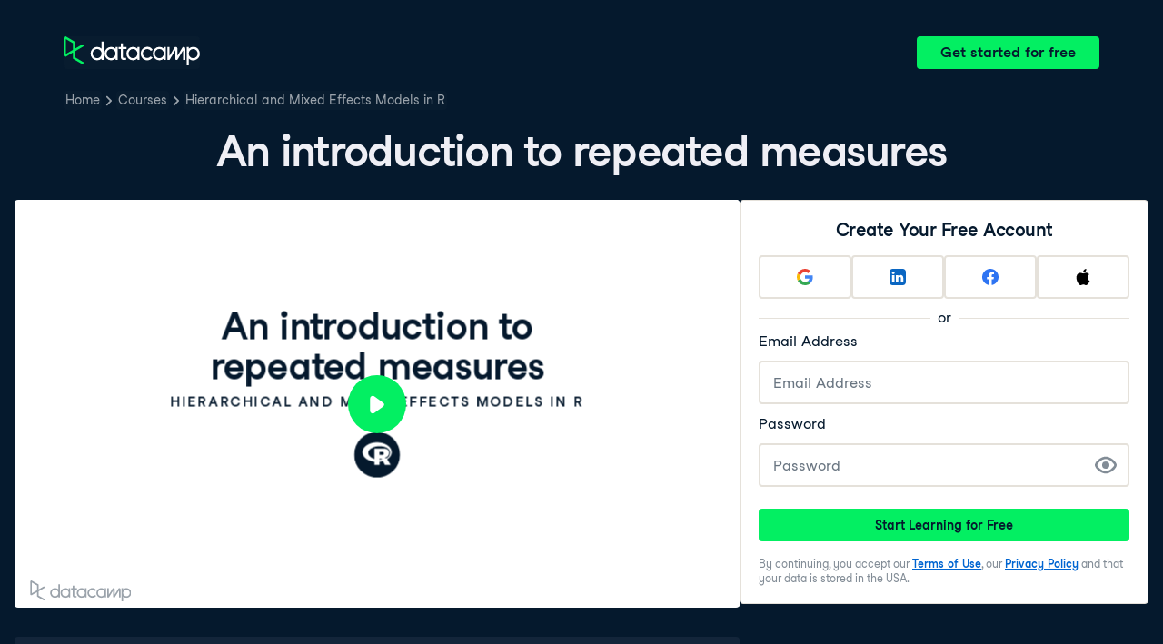

--- FILE ---
content_type: text/html; charset=utf-8
request_url: https://campus.datacamp.com/courses/hierarchical-and-mixed-effects-models-in-r/repeated-measures?ex=1
body_size: 37406
content:
<!DOCTYPE html><html lang="en"><head><meta charSet="utf-8"/><meta name="viewport" content="width=device-width"/><title>An introduction to repeated measures | R</title><meta content="Here is an example of An introduction to repeated measures: " name="description"/><link href="https://campus.datacamp.com/courses/hierarchical-and-mixed-effects-models-in-r/repeated-measures?ex=1" rel="canonical"/><link href="https://campus.datacamp.com/courses/hierarchical-and-mixed-effects-models-in-r/repeated-measures?ex=1" hrefLang="x-default" rel="alternate"/><link href="https://campus.datacamp.com/courses/hierarchical-and-mixed-effects-models-in-r/repeated-measures?ex=1" hrefLang="en" rel="alternate"/><link href="https://campus.datacamp.com/es/courses/hierarchical-and-mixed-effects-models-in-r/repeated-measures?ex=1" hrefLang="es" rel="alternate"/><link href="https://campus.datacamp.com/pt/courses/hierarchical-and-mixed-effects-models-in-r/repeated-measures?ex=1" hrefLang="pt" rel="alternate"/><link href="https://campus.datacamp.com/de/courses/hierarchical-and-mixed-effects-models-in-r/repeated-measures?ex=1" hrefLang="de" rel="alternate"/><link href="https://campus.datacamp.com/fr/courses/hierarchical-and-mixed-effects-models-in-r/repeated-measures?ex=1" hrefLang="fr" rel="alternate"/><script type="application/ld+json">{&quot;@context&quot;:&quot;https://schema.org&quot;,&quot;@type&quot;:&quot;VideoObject&quot;,&quot;description&quot;:&quot;This chapter shows how repeated-measures analysis is a special case of mixed-effect modeling. The chapter begins by reviewing paired t-tests and repeated measures ANOVA. Next, the chapter uses a linear mixed-effect model to examine sleep study data. Lastly, the chapter uses a generalized linear mixed-effect model to examine hate crime data from New York state through time.&quot;,&quot;embedUrl&quot;:&quot;https://projector.datacamp.com?projector_key=course_6056_913c8872cb2b1e39df34c962fabec038&quot;,&quot;name&quot;:&quot;Repeated Measures - An introduction to repeated measures&quot;,&quot;thumbnailUrl&quot;:[&quot;https://campus.datacamp.com/public/assets/images/var/thumbnail.png&quot;],&quot;uploadDate&quot;:&quot;2026-01-07T00:00:00.000Z&quot;}</script><script type="application/ld+json">{&quot;@context&quot;:&quot;https://schema.org&quot;,&quot;@type&quot;:&quot;BreadcrumbList&quot;,&quot;itemListElement&quot;:[{&quot;@type&quot;:&quot;ListItem&quot;,&quot;item&quot;:&quot;https://www.datacamp.com&quot;,&quot;name&quot;:&quot;Home&quot;,&quot;position&quot;:1},{&quot;@type&quot;:&quot;ListItem&quot;,&quot;item&quot;:&quot;https://www.datacamp.com/courses-all&quot;,&quot;name&quot;:&quot;Courses&quot;,&quot;position&quot;:2},{&quot;@type&quot;:&quot;ListItem&quot;,&quot;item&quot;:&quot;https://www.datacamp.com/courses/hierarchical-and-mixed-effects-models-in-r&quot;,&quot;name&quot;:&quot;Hierarchical and Mixed Effects Models in R&quot;,&quot;position&quot;:3}]}</script><meta name="next-head-count" content="13"/><link as="font" crossorigin="anonymous" href="https://dcmfe.datacamp.com/assets/fonts/StudioFeixenSansRegular-english-v2.woff2" rel="preload" type="font/woff2"/><link as="font" crossorigin="anonymous" href="https://dcmfe.datacamp.com/assets/fonts/StudioFeixenSans-Semibold-english.woff2" rel="preload" type="font/woff2"/><link href="https://dcmfe.datacamp.com/assets/favicon.ico" rel="icon"/><link rel="preload" href="/_next/static/css/7e8383ad2d51100c.css" as="style"/><link rel="stylesheet" href="/_next/static/css/7e8383ad2d51100c.css" data-n-g=""/><noscript data-n-css=""></noscript><script defer="" nomodule="" src="/_next/static/chunks/polyfills-42372ed130431b0a.js"></script><script src="/_next/static/chunks/webpack-5b9eae0eeb3a0c20.js" defer=""></script><script src="/_next/static/chunks/framework-e952fed463eb8e34.js" defer=""></script><script src="/_next/static/chunks/main-e669db4d864b96ff.js" defer=""></script><script src="/_next/static/chunks/pages/_app-a2d7b8297e5d31e9.js" defer=""></script><script src="/_next/static/chunks/5c0b189e-cee1fb1231bc8d86.js" defer=""></script><script src="/_next/static/chunks/883-e81ea3c084b8cb9e.js" defer=""></script><script src="/_next/static/chunks/827-5265c1ad0c5de802.js" defer=""></script><script src="/_next/static/chunks/416-e05cd4117ae81703.js" defer=""></script><script src="/_next/static/chunks/pages/courses/%5BcourseSlug%5D/%5BchapterSlug%5D-d2952d2efbc7d0b0.js" defer=""></script><script src="/_next/static/jrVl8pMtjoiUuVfGgDKPC/_buildManifest.js" defer=""></script><script src="/_next/static/jrVl8pMtjoiUuVfGgDKPC/_ssgManifest.js" defer=""></script></head><style data-emotion="css 8wqjsy">.css-8wqjsy{background-color:#05192D;margin:0;}</style><body class="css-8wqjsy"><div id="__next"><header><style data-emotion="css 1x0omrw">.css-1x0omrw{-webkit-print-color-scheme:dark;color-scheme:dark;--wf-bg--active:rgba(255, 255, 255, 0.1);--wf-bg--contrast:#213147;--wf-bg--contrast-inverse:#FFFFFF;--wf-bg--focus:rgba(255, 255, 255, 0.06);--wf-bg--hover:rgba(255, 255, 255, 0.06);--wf-bg--hover-strong:rgba(255, 255, 255, 0.2);--wf-bg--hover-strong-inverse:rgba(48, 57, 105, 0.1);--wf-bg--main:#05192D;--wf-bg--overlay:rgba(5, 25, 45, 0.7);--wf-bg--secondary:#13253A;--wf-bg--tertiary:#000820;--wf-bg--transparent:rgba(255, 255, 255, 0.2);--wf-bg--transparent-inverse:rgba(48, 57, 105, 0.1);--wf-blue--darker:#257DFE;--wf-blue--lighter:#72E5FE;--wf-blue--main:#5EB1FF;--wf-blue--text:#5EB1FF;--wf-blue--text-on-color:#05192D;--wf-blue--transparent:rgba(37, 125, 254, 0.15);--wf-border-color--focus-outline:#257DFE;--wf-border-color--interactive:rgba(255, 255, 255, 0.6);--wf-border-color--main:rgba(255, 255, 255, 0.15);--wf-border-color--strong:rgba(255, 255, 255, 0.3);--wf-box-shadow--medium:0px 3px 10px -1px rgba(0, 8, 32, 0.8);--wf-box-shadow--thick:0px 5px 15px -1px rgba(0, 8, 32, 0.8);--wf-box-shadow--thin:0px 0px 3px 0px rgba(0, 8, 32, 0.8);--wf-box-shadow--xthick:0px 8px 20px -4px rgba(0, 8, 32, 0.8);--wf-brand--darker:#00C74E;--wf-brand--lighter:#65FF8F;--wf-brand--main:#03EF62;--wf-brand--text:#FFFFFF;--wf-brand--text-on-color:#05192D;--wf-brand--text-subtle:rgba(255, 255, 255, 0.6);--wf-error--darker:#BE2705;--wf-error--lighter:#FF6752;--wf-error--main:#DD3400;--wf-error--text:#FF6752;--wf-error--text-on-color:#FFFFFF;--wf-error--transparent:rgba(255, 73, 48, 0.2);--wf-green--darker:#00C74E;--wf-green--lighter:#65FF8F;--wf-green--main:#03EF62;--wf-green--text:#03EF62;--wf-green--text-on-color:#05192D;--wf-green--transparent:rgba(101, 255, 143, 0.2);--wf-grey--darker:#E1E1E8;--wf-grey--lighter:#EFEFF5;--wf-grey--main:#E8E8EE;--wf-grey--subtler:#F7F7FC;--wf-grey--text:#F7F7FC;--wf-grey--text-on-color:#05192D;--wf-grey--transparent:rgba(255, 255, 255, 0.1);--wf-info--darker:#257DFE;--wf-info--lighter:#72E5FE;--wf-info--main:#5EB1FF;--wf-info--text:#5EB1FF;--wf-info--text-on-color:#05192D;--wf-info--transparent:rgba(94, 177, 225, 0.2);--wf-navy--darker:#000820;--wf-navy--lighter:#13253A;--wf-navy--main:#05192D;--wf-navy--subtler:#213147;--wf-navy--text:#213147;--wf-navy--text-on-color:#FFFFFF;--wf-navy--transparent:rgba(5, 25, 45, 0.1);--wf-orange--darker:#D87300;--wf-orange--lighter:#FFBC4B;--wf-orange--main:#FF931E;--wf-orange--text:#FF931E;--wf-orange--text-on-color:#05192D;--wf-orange--transparent:rgba(255, 147, 30, 0.2);--wf-pink--darker:#DC4D8B;--wf-pink--lighter:#FF95CF;--wf-pink--main:#FF80B4;--wf-pink--text:#FF80B4;--wf-pink--text-on-color:#05192D;--wf-pink--transparent:rgba(220, 77, 139, 0.2);--wf-purple--darker:#5646A5;--wf-purple--lighter:#B08EFF;--wf-purple--main:#7933FF;--wf-purple--text:#B08EFF;--wf-purple--text-on-color:#FFFFFF;--wf-purple--transparent:rgba(121, 51, 255, 0.18);--wf-red--darker:#BE2705;--wf-red--lighter:#FF6752;--wf-red--main:#DD3400;--wf-red--text:#FF6752;--wf-red--text-on-color:#FFFFFF;--wf-red--transparent:rgba(190, 39, 5, 0.16);--wf-success--darker:#00C74E;--wf-success--lighter:#65FF8F;--wf-success--main:#03EF62;--wf-success--text:#03EF62;--wf-success--text-on-color:#05192D;--wf-success--transparent:rgba(3, 239, 98, 0.2);--wf-text--inverse:#05192D;--wf-text--inverse-subtle:#5D6A77;--wf-text--link:#5EB1FF;--wf-text--main:#EFEFF5;--wf-text--secondary:#E1E1E8;--wf-text--subtle:#9BA3AB;--wf-transparent-grey--darker:rgba(255, 255, 255, 0.3);--wf-transparent-grey--lighter:rgba(255, 255, 255, 0.15);--wf-transparent-grey--main:rgba(255, 255, 255, 0.2);--wf-transparent-grey--subtler:rgba(255, 255, 255, 0.1);--wf-transparent-grey--text:#E1E1E8;--wf-transparent-grey--text-on-color:#FFFFFF;--wf-upgrade--darker:#5646A5;--wf-upgrade--lighter:#B08EFF;--wf-upgrade--main:#7933FF;--wf-upgrade--text:#B08EFF;--wf-upgrade--text-on-color:#FFFFFF;--wf-upgrade--transparent:rgba(121, 51, 255, 0.2);--wf-warning--darker:#D87300;--wf-warning--lighter:#FFBC4B;--wf-warning--main:#FF931E;--wf-warning--text:#FF931E;--wf-warning--text-on-color:#05192D;--wf-warning--transparent:rgba(255, 188, 75, 0.2);--wf-white--main:#FFFFFF;--wf-white--text:#FFFFFF;--wf-white--text-on-color:#05192D;--wf-white--transparent:rgba(255, 255, 255, 0.2);--wf-yellow--darker:#CFA600;--wf-yellow--lighter:#FFEC3C;--wf-yellow--main:#FCCE0D;--wf-yellow--text:#FCCE0D;--wf-yellow--text-on-color:#05192D;--wf-yellow--transparent:rgba(252, 206, 13, 0.18);-webkit-align-items:center;-webkit-box-align:center;-ms-flex-align:center;align-items:center;-webkit-box-flex-wrap:nowrap;-webkit-flex-wrap:nowrap;-ms-flex-wrap:nowrap;flex-wrap:nowrap;left:16px;position:absolute;right:16px;top:16px;}@media screen and (min-width: 820px){.css-1x0omrw{left:70px;right:70px;top:40px;}}</style><div class="header css-1x0omrw"><style data-emotion="css 15jescj">.css-15jescj{-webkit-align-items:center;-webkit-box-align:center;-ms-flex-align:center;align-items:center;display:-webkit-box;display:-webkit-flex;display:-ms-flexbox;display:flex;-webkit-box-flex-wrap:nowrap;-webkit-flex-wrap:nowrap;-ms-flex-wrap:nowrap;flex-wrap:nowrap;-webkit-box-pack:justify;-webkit-justify-content:space-between;justify-content:space-between;}</style><div class="css-15jescj"><style data-emotion="css t3io8q">.css-t3io8q{-webkit-align-items:baseline;-webkit-box-align:baseline;-ms-flex-align:baseline;align-items:baseline;background-color:rgba(255, 255, 255, 0.01);border-radius:4px;-webkit-box-decoration-break:clone;box-decoration-break:clone;color:var(--wf-text--link, #0065D1);display:-webkit-inline-box;display:-webkit-inline-flex;display:-ms-inline-flexbox;display:inline-flex;font-family:Studio-Feixen-Sans,Arial,sans-serif;font-size:inherit;font-weight:800;line-height:inherit;outline:0;-webkit-text-decoration:underline;text-decoration:underline;text-decoration-color:transparent;text-decoration-thickness:1.25px;-webkit-transition:box-shadow 125ms ease-out,background-color 125ms ease-out,text-decoration-color 125ms ease-out;transition:box-shadow 125ms ease-out,background-color 125ms ease-out,text-decoration-color 125ms ease-out;}.css-t3io8q:hover{background-color:var(--wf-bg--hover, rgba(48, 57, 105, 0.06));}.css-t3io8q:hover{box-shadow:0 0 0 2px var(--wf-bg--hover, rgba(48, 57, 105, 0.06));text-decoration-color:var(--wf-text--link, #0065D1);}</style><a data-waffles-component="link" data-trackid="campus-landing-pages-header-logo" href="https://www.datacamp.com" class="css-t3io8q"><span class="css-0"><style data-emotion="css 1nbic85">.css-1nbic85{width:150px;}</style><style data-emotion="css gkp052">.css-gkp052{width:150px;}</style><svg data-waffles-component="brand" viewBox="0 0 173 36" xml:space="preserve" xmlns="http://www.w3.org/2000/svg" class="css-gkp052"><path clip-rule="evenodd" d="M42.56 27.099a5.694 5.694 0 1 1 0-11.387 5.694 5.694 0 0 1 0 11.387zm5.704-20.622v8.853a8.335 8.335 0 1 0 0 12.149v1.835h2.632V6.477h-2.632zm73.28 20.622a5.694 5.694 0 1 1 0-11.387 5.694 5.694 0 0 1 0 11.387zm8.333-5.694v-8.246h-2.631v2.171a8.334 8.334 0 0 0-11.66.243 8.333 8.333 0 0 0 0 11.663 8.334 8.334 0 0 0 11.66.243v1.835h2.632v-7.909h-.001zm20.987-7.634a1.294 1.294 0 0 1 1.109-.622h.507c1.075 0 1.947.872 1.947 1.947v14.218h-2.686V17.269c-1.239 2-5.674 9.25-7.003 11.424a1.299 1.299 0 0 1-1.108.621h-.548a1.298 1.298 0 0 1-1.298-1.298V17.238a1886.566 1886.566 0 0 0-7.31 11.954l-.074.122h-2.574v-16.16h2.684v.034l-.062 11.147 6.438-10.56a1.3 1.3 0 0 1 1.109-.622h.511c1.073 0 1.944.869 1.947 1.942 0 2.971.014 8.382.014 9.17l6.397-10.494zm-37.92 12.541a8.33 8.33 0 1 1-9.05-12.906 8.332 8.332 0 0 1 9.26 3.403l-2.524 1.312a5.533 5.533 0 1 0-.379 6.879l2.693 1.312zm51.542.8a5.694 5.694 0 0 1-5.68-5.352v-.682a5.695 5.695 0 1 1 5.684 6.035l-.004-.001zm.004-14.026a8.3 8.3 0 0 0-5.684 2.24v-2.168h-2.632V35.91h2.632v-8.4a8.331 8.331 0 0 0 10.017 1.025 8.331 8.331 0 0 0-4.333-15.45v.001zM75.277 15.68v9.938c0 .589.478 1.067 1.067 1.067h3.064v2.629h-3.062a3.7 3.7 0 0 1-3.696-3.696l-.01-9.938h-2.838v-2.56h2.838V8.702h2.635v4.427h4.672v2.55h-4.67v.001zm12.757 11.418a5.694 5.694 0 1 1 0-11.389 5.694 5.694 0 0 1 0 11.389zm5.702-13.941v2.173a8.335 8.335 0 1 0 0 12.149v1.835h2.632v-16.16l-2.632.003zM60.285 27.099a5.694 5.694 0 1 1 0-11.387 5.694 5.694 0 0 1 0 11.387zm5.702-13.941v2.171a8.335 8.335 0 1 0 0 12.149v1.835h2.63v-16.16l-2.63.005z" fill="var(--wf-brand--text, #05192D)" fill-rule="evenodd"></path><path clip-rule="evenodd" d="M11.699 8.514v8.333L2.858 21.89V3.44l8.841 5.074zm2.861 17.507v-7.51l11.84-6.757-2.88-1.65-8.96 5.112V7.68a1.442 1.442 0 0 0-.718-1.242L3.056.256C3.027.238 2.998.224 2.97.21A2.064 2.064 0 0 0 0 2.07v21.184a2.067 2.067 0 0 0 2.971 1.865l.082-.042 8.64-4.933v6.72c.002.513.277.987.722 1.243L23.502 34.4l2.88-1.651-11.822-6.728z" fill="var(--wf-brand--main, #03EF62)" fill-rule="evenodd"></path></svg></span></a><style data-emotion="css 1fzkik5">.css-1fzkik5{height:36px;}</style><style data-emotion="css 1fvjunl">.css-1fvjunl{-webkit-align-items:center;-webkit-box-align:center;-ms-flex-align:center;align-items:center;border-color:transparent;border-radius:4px;border-style:solid;border-width:2px;cursor:pointer;display:-webkit-inline-box;display:-webkit-inline-flex;display:-ms-inline-flexbox;display:inline-flex;-webkit-flex-direction:column;-ms-flex-direction:column;flex-direction:column;-webkit-flex-shrink:0;-ms-flex-negative:0;flex-shrink:0;font-family:Studio-Feixen-Sans,Arial,sans-serif;font-weight:800;-webkit-box-pack:center;-ms-flex-pack:center;-webkit-justify-content:center;justify-content:center;line-height:1;margin:0;outline:0;padding:0;position:relative;-webkit-text-decoration:none;text-decoration:none;-webkit-transition:background-color 125ms ease-out;transition:background-color 125ms ease-out;-webkit-user-select:none;-moz-user-select:none;-ms-user-select:none;user-select:none;vertical-align:middle;z-index:0;background-color:var(--wf-brand--main, #03EF62);color:var(--wf-brand--text-on-color, #05192D);font-size:16px;height:48px;min-width:48px;width:auto;padding-left:24px;padding-right:24px;height:36px;}.css-1fvjunl::before{border-radius:2px;content:"";display:block;height:100%;inset:0;position:absolute;width:100%;z-index:0;}.css-1fvjunl:active{background-color:var(--wf-brand--main, #03EF62);}.css-1fvjunl:disabled{cursor:default;opacity:0.4;pointer-events:none;}.css-1fvjunl:hover{border-color:var(--wf-bg--hover-strong, rgba(48, 57, 105, 0.1));}.css-1fvjunl:hover::before{background-color:var(--wf-bg--hover-strong, rgba(48, 57, 105, 0.1));}.css-1fvjunl >*{z-index:1;}</style><a data-waffles-component="button" data-trackid="campus-landing-pages-header-cta" href="https://www.datacamp.com/users/sign_up" class="css-1fvjunl"><style data-emotion="css 61bni1">.css-61bni1{-webkit-align-items:center;-webkit-box-align:center;-ms-flex-align:center;align-items:center;display:-webkit-box;display:-webkit-flex;display:-ms-flexbox;display:flex;height:100%;gap:8px;}</style><span class="css-61bni1"><style data-emotion="css 1t4r8am">@media screen and (min-width: 480px){.css-1t4r8am{display:none;}}</style><span class="css-1t4r8am">Get started</span><style data-emotion="css ewhlv1">.css-ewhlv1{display:none;}@media screen and (min-width: 480px){.css-ewhlv1{display:inline;}}</style><span class="css-ewhlv1">Get started for free</span></span></a></div><style data-emotion="css 19n8dai">.css-19n8dai{padding-top:24px;}</style><div class="css-19n8dai"><style data-emotion="css 1uawkex">.css-1uawkex{display:-webkit-box;display:-webkit-flex;display:-ms-flexbox;display:flex;-webkit-flex-direction:row;-ms-flex-direction:row;flex-direction:row;overflow:hidden;width:100%;}</style><nav data-waffles-component="breadcrumbs" class="css-1uawkex"><style data-emotion="css 1wycpmt">.css-1wycpmt{color:var(--wf-text--subtle, #5D6A77);display:-webkit-box;display:-webkit-flex;display:-ms-flexbox;display:flex;font-family:Studio-Feixen-Sans,Arial,sans-serif;font-size:14px;list-style:none;margin:0;max-width:inherit;overflow:hidden;padding:0;text-overflow:ellipsis;}</style><ol class="css-1wycpmt"><style data-emotion="css 1caraig">.css-1caraig{-webkit-align-items:center;-webkit-box-align:center;-ms-flex-align:center;align-items:center;border-radius:4px;display:-webkit-inline-box;display:-webkit-inline-flex;display:-ms-inline-flexbox;display:inline-flex;-webkit-flex-direction:row;-ms-flex-direction:row;flex-direction:row;gap:8px;}.css-1caraig:last-of-type>svg{display:none;}.css-1caraig:not(:first-of-type, :last-of-type, :has([aria-haspopup="menu"])),.css-1caraig:has([aria-haspopup="menu"])~:last-of-type{min-width:24px;overflow:hidden;text-overflow:ellipsis;white-space:nowrap;}</style><li data-testid="breadcrumb-item" title="Home" class="css-1caraig"><style data-emotion="css r7x9pg">.css-r7x9pg{-webkit-align-items:baseline;-webkit-box-align:baseline;-ms-flex-align:baseline;align-items:baseline;background-color:rgba(255, 255, 255, 0.01);border-radius:4px;-webkit-box-decoration-break:clone;box-decoration-break:clone;color:var(--wf-text--link, #0065D1);display:-webkit-inline-box;display:-webkit-inline-flex;display:-ms-inline-flexbox;display:inline-flex;font-family:Studio-Feixen-Sans,Arial,sans-serif;font-size:inherit;font-weight:800;line-height:inherit;outline:0;-webkit-text-decoration:underline;text-decoration:underline;text-decoration-color:transparent;text-decoration-thickness:1.25px;-webkit-transition:box-shadow 125ms ease-out,background-color 125ms ease-out,text-decoration-color 125ms ease-out;transition:box-shadow 125ms ease-out,background-color 125ms ease-out,text-decoration-color 125ms ease-out;color:var(--wf-text--subtle, #5D6A77);font-weight:400;line-height:1.5;overflow:hidden;padding:0 2px;-webkit-text-decoration:none;text-decoration:none;text-overflow:ellipsis;vertical-align:baseline;white-space:nowrap;width:inherit;}.css-r7x9pg:hover{background-color:var(--wf-bg--hover, rgba(48, 57, 105, 0.06));}.css-r7x9pg:hover{background-color:var(--wf-bg--hover, rgba(48, 57, 105, 0.06));box-shadow:0 0 0 2px var(--wf-bg--hover, rgba(48, 57, 105, 0.06));cursor:pointer;-webkit-text-decoration:underline;text-decoration:underline;}</style><a data-trackid="campus-landing-pages-breadcrumb-home" href="https://www.datacamp.com" class="css-r7x9pg">Home</a><style data-emotion="css 6su6fj">.css-6su6fj{-webkit-flex-shrink:0;-ms-flex-negative:0;flex-shrink:0;}</style><style data-emotion="css mgbrfe">.css-mgbrfe{-webkit-flex-shrink:0;-ms-flex-negative:0;flex-shrink:0;-webkit-flex-shrink:0;-ms-flex-negative:0;flex-shrink:0;}</style><svg aria-hidden="true" data-waffles-component="icon" height="16" width="16" viewBox="0 0 18 18" class="css-mgbrfe"><path fill="currentColor" d="m12.155 9.756-4.947 4.95a1 1 0 1 1-1.415-1.415l4.291-4.294-4.279-4.293a.998.998 0 0 1 .003-1.413 1.001 1.001 0 0 1 1.415.003l4.986 5.002a.998.998 0 0 1-.054 1.46Z"></path></svg></li><li data-testid="breadcrumb-item" title="Courses" class="css-1caraig"><a data-trackid="campus-landing-pages-breadcrumb-courses" href="https://www.datacamp.com/courses-all" class="css-r7x9pg">Courses</a><svg aria-hidden="true" data-waffles-component="icon" height="16" width="16" viewBox="0 0 18 18" class="css-mgbrfe"><path fill="currentColor" d="m12.155 9.756-4.947 4.95a1 1 0 1 1-1.415-1.415l4.291-4.294-4.279-4.293a.998.998 0 0 1 .003-1.413 1.001 1.001 0 0 1 1.415.003l4.986 5.002a.998.998 0 0 1-.054 1.46Z"></path></svg></li><li data-testid="breadcrumb-item" title="Hierarchical and Mixed Effects Models in R" class="css-1caraig"><a data-trackid="campus-landing-pages-breadcrumb-courses-hierarchical-and-mixed-effects-models-in-r" href="https://www.datacamp.com/courses/hierarchical-and-mixed-effects-models-in-r" class="css-r7x9pg">Hierarchical and Mixed Effects Models in R</a><svg aria-hidden="true" data-waffles-component="icon" height="16" width="16" viewBox="0 0 18 18" class="css-mgbrfe"><path fill="currentColor" d="m12.155 9.756-4.947 4.95a1 1 0 1 1-1.415-1.415l4.291-4.294-4.279-4.293a.998.998 0 0 1 .003-1.413 1.001 1.001 0 0 1 1.415.003l4.986 5.002a.998.998 0 0 1-.054 1.46Z"></path></svg></li></ol></nav></div></div></header><style data-emotion="css 14nkfzi">.css-14nkfzi{-webkit-print-color-scheme:dark;color-scheme:dark;--wf-bg--active:rgba(255, 255, 255, 0.1);--wf-bg--contrast:#213147;--wf-bg--contrast-inverse:#FFFFFF;--wf-bg--focus:rgba(255, 255, 255, 0.06);--wf-bg--hover:rgba(255, 255, 255, 0.06);--wf-bg--hover-strong:rgba(255, 255, 255, 0.2);--wf-bg--hover-strong-inverse:rgba(48, 57, 105, 0.1);--wf-bg--main:#05192D;--wf-bg--overlay:rgba(5, 25, 45, 0.7);--wf-bg--secondary:#13253A;--wf-bg--tertiary:#000820;--wf-bg--transparent:rgba(255, 255, 255, 0.2);--wf-bg--transparent-inverse:rgba(48, 57, 105, 0.1);--wf-blue--darker:#257DFE;--wf-blue--lighter:#72E5FE;--wf-blue--main:#5EB1FF;--wf-blue--text:#5EB1FF;--wf-blue--text-on-color:#05192D;--wf-blue--transparent:rgba(37, 125, 254, 0.15);--wf-border-color--focus-outline:#257DFE;--wf-border-color--interactive:rgba(255, 255, 255, 0.6);--wf-border-color--main:rgba(255, 255, 255, 0.15);--wf-border-color--strong:rgba(255, 255, 255, 0.3);--wf-box-shadow--medium:0px 3px 10px -1px rgba(0, 8, 32, 0.8);--wf-box-shadow--thick:0px 5px 15px -1px rgba(0, 8, 32, 0.8);--wf-box-shadow--thin:0px 0px 3px 0px rgba(0, 8, 32, 0.8);--wf-box-shadow--xthick:0px 8px 20px -4px rgba(0, 8, 32, 0.8);--wf-brand--darker:#00C74E;--wf-brand--lighter:#65FF8F;--wf-brand--main:#03EF62;--wf-brand--text:#FFFFFF;--wf-brand--text-on-color:#05192D;--wf-brand--text-subtle:rgba(255, 255, 255, 0.6);--wf-error--darker:#BE2705;--wf-error--lighter:#FF6752;--wf-error--main:#DD3400;--wf-error--text:#FF6752;--wf-error--text-on-color:#FFFFFF;--wf-error--transparent:rgba(255, 73, 48, 0.2);--wf-green--darker:#00C74E;--wf-green--lighter:#65FF8F;--wf-green--main:#03EF62;--wf-green--text:#03EF62;--wf-green--text-on-color:#05192D;--wf-green--transparent:rgba(101, 255, 143, 0.2);--wf-grey--darker:#E1E1E8;--wf-grey--lighter:#EFEFF5;--wf-grey--main:#E8E8EE;--wf-grey--subtler:#F7F7FC;--wf-grey--text:#F7F7FC;--wf-grey--text-on-color:#05192D;--wf-grey--transparent:rgba(255, 255, 255, 0.1);--wf-info--darker:#257DFE;--wf-info--lighter:#72E5FE;--wf-info--main:#5EB1FF;--wf-info--text:#5EB1FF;--wf-info--text-on-color:#05192D;--wf-info--transparent:rgba(94, 177, 225, 0.2);--wf-navy--darker:#000820;--wf-navy--lighter:#13253A;--wf-navy--main:#05192D;--wf-navy--subtler:#213147;--wf-navy--text:#213147;--wf-navy--text-on-color:#FFFFFF;--wf-navy--transparent:rgba(5, 25, 45, 0.1);--wf-orange--darker:#D87300;--wf-orange--lighter:#FFBC4B;--wf-orange--main:#FF931E;--wf-orange--text:#FF931E;--wf-orange--text-on-color:#05192D;--wf-orange--transparent:rgba(255, 147, 30, 0.2);--wf-pink--darker:#DC4D8B;--wf-pink--lighter:#FF95CF;--wf-pink--main:#FF80B4;--wf-pink--text:#FF80B4;--wf-pink--text-on-color:#05192D;--wf-pink--transparent:rgba(220, 77, 139, 0.2);--wf-purple--darker:#5646A5;--wf-purple--lighter:#B08EFF;--wf-purple--main:#7933FF;--wf-purple--text:#B08EFF;--wf-purple--text-on-color:#FFFFFF;--wf-purple--transparent:rgba(121, 51, 255, 0.18);--wf-red--darker:#BE2705;--wf-red--lighter:#FF6752;--wf-red--main:#DD3400;--wf-red--text:#FF6752;--wf-red--text-on-color:#FFFFFF;--wf-red--transparent:rgba(190, 39, 5, 0.16);--wf-success--darker:#00C74E;--wf-success--lighter:#65FF8F;--wf-success--main:#03EF62;--wf-success--text:#03EF62;--wf-success--text-on-color:#05192D;--wf-success--transparent:rgba(3, 239, 98, 0.2);--wf-text--inverse:#05192D;--wf-text--inverse-subtle:#5D6A77;--wf-text--link:#5EB1FF;--wf-text--main:#EFEFF5;--wf-text--secondary:#E1E1E8;--wf-text--subtle:#9BA3AB;--wf-transparent-grey--darker:rgba(255, 255, 255, 0.3);--wf-transparent-grey--lighter:rgba(255, 255, 255, 0.15);--wf-transparent-grey--main:rgba(255, 255, 255, 0.2);--wf-transparent-grey--subtler:rgba(255, 255, 255, 0.1);--wf-transparent-grey--text:#E1E1E8;--wf-transparent-grey--text-on-color:#FFFFFF;--wf-upgrade--darker:#5646A5;--wf-upgrade--lighter:#B08EFF;--wf-upgrade--main:#7933FF;--wf-upgrade--text:#B08EFF;--wf-upgrade--text-on-color:#FFFFFF;--wf-upgrade--transparent:rgba(121, 51, 255, 0.2);--wf-warning--darker:#D87300;--wf-warning--lighter:#FFBC4B;--wf-warning--main:#FF931E;--wf-warning--text:#FF931E;--wf-warning--text-on-color:#05192D;--wf-warning--transparent:rgba(255, 188, 75, 0.2);--wf-white--main:#FFFFFF;--wf-white--text:#FFFFFF;--wf-white--text-on-color:#05192D;--wf-white--transparent:rgba(255, 255, 255, 0.2);--wf-yellow--darker:#CFA600;--wf-yellow--lighter:#FFEC3C;--wf-yellow--main:#FCCE0D;--wf-yellow--text:#FCCE0D;--wf-yellow--text-on-color:#05192D;--wf-yellow--transparent:rgba(252, 206, 13, 0.18);-webkit-align-items:center;-webkit-box-align:center;-ms-flex-align:center;align-items:center;background-color:#05192D;display:-webkit-box;display:-webkit-flex;display:-ms-flexbox;display:flex;-webkit-flex-direction:column;-ms-flex-direction:column;flex-direction:column;margin:0;padding-top:120px;}</style><main class="css-14nkfzi"><style data-emotion="css hpagge">.css-hpagge{-webkit-align-items:center;-webkit-box-align:center;-ms-flex-align:center;align-items:center;box-sizing:border-box;display:-webkit-box;display:-webkit-flex;display:-ms-flexbox;display:flex;-webkit-flex-direction:column;-ms-flex-direction:column;flex-direction:column;max-width:820px;padding:16px 8px;width:100%;}</style><div class="css-hpagge"><style data-emotion="css xi606m">.css-xi606m{text-align:center;}</style><style data-emotion="css 18dy91z">.css-18dy91z{font-size:var(--wf-display--xlarge, 48px);letter-spacing:-1.75px;text-align:center;}</style><style data-emotion="css w2jrw3">.css-w2jrw3{font-weight:800;line-height:1.25;margin-bottom:8px;font-size:18px;font-size:var(--wf-display--xlarge, 48px);letter-spacing:-1.75px;text-align:center;}</style><style data-emotion="css xqkllc">.css-xqkllc{color:var(--wf-text--main, #05192D);font-family:Studio-Feixen-Sans,Arial,sans-serif;font-weight:400;line-height:1.5;margin:0;padding:0;font-size:14px;font-weight:800;line-height:1.25;margin-bottom:8px;font-size:18px;font-size:var(--wf-display--xlarge, 48px);letter-spacing:-1.75px;text-align:center;}</style><h1 data-waffles-component="display" class="css-xqkllc">An introduction to repeated measures</h1></div><style data-emotion="css-global fwfd7q">html{color:#05192D;background-color:var(--wf-bg--main, #F7F7FC);}</style><style data-emotion="css-global 1dnoi28">*{box-sizing:border-box;}html{font-family:Studio-Feixen-Sans,Arial;margin:0;-moz-osx-font-smoothing:grayscale;-webkit-font-smoothing:antialiased;}body{margin:0;}</style><style data-emotion="css scvd4b">.css-scvd4b{-webkit-align-items:center;-webkit-box-align:center;-ms-flex-align:center;align-items:center;display:-webkit-box;display:-webkit-flex;display:-ms-flexbox;display:flex;-webkit-flex-direction:column;-ms-flex-direction:column;flex-direction:column;gap:16px;margin:0 auto;max-width:1400px;padding:0 16px;padding-bottom:128px;width:100%;}@media screen and (min-width: 820px){.css-scvd4b{-webkit-align-items:flex-start;-webkit-box-align:flex-start;-ms-flex-align:flex-start;align-items:flex-start;-webkit-flex-direction:row;-ms-flex-direction:row;flex-direction:row;-webkit-box-pack:center;-ms-flex-pack:center;-webkit-justify-content:center;justify-content:center;padding-bottom:0;}}</style><div class="css-scvd4b"><style data-emotion="css 1voc8pk">.css-1voc8pk{width:100%;}@media screen and (min-width: 820px){.css-1voc8pk{-webkit-flex:1 1 60%;-ms-flex:1 1 60%;flex:1 1 60%;max-width:800px;width:auto;}}</style><div class="css-1voc8pk"><style data-emotion="css 4zw3u1">.css-4zw3u1{padding-bottom:120px;width:100%;}</style><div class="css-4zw3u1"><style data-emotion="css nwi3c9">.css-nwi3c9{height:100%;max-height:90vh;width:100%;}</style><div class="css-nwi3c9"><style data-emotion="css 1053xoe">.css-1053xoe{border:none;border-radius:4px;height:100%;width:100%;}</style><iframe data-testid="exercise-video-player" src="https://projector.datacamp.com/?auto_play=pause&amp;projector_key=course_6056_913c8872cb2b1e39df34c962fabec038&amp;video_hls=%2F%2Fvideos.datacamp.com%2Ftranscoded%2F000_placeholders%2Fv1%2Fhls-temp.master.m3u8" title="An introduction to repeated measures" class="css-1053xoe"></iframe></div><style data-emotion="css 1lmjyyd">.css-1lmjyyd{-webkit-align-items:center;-webkit-box-align:center;-ms-flex-align:center;align-items:center;display:-webkit-box;display:-webkit-flex;display:-ms-flexbox;display:flex;-webkit-flex-direction:column;-ms-flex-direction:column;flex-direction:column;gap:24px;margin:0 auto;margin-top:32px;max-width:1480px;position:relative;width:100%;}</style><div class="css-1lmjyyd"><style data-emotion="css 1l6i6tv">.css-1l6i6tv{background-color:#13253A;border-radius:4px;max-height:380px;overflow-y:auto;padding:24px;-webkit-transition:max-height 0.3s ease;transition:max-height 0.3s ease;}</style><div class="css-1l6i6tv"><style data-emotion="css xlgliz">.css-xlgliz:after{background:linear-gradient(to bottom, rgba(19, 37, 58, 0) 0%, #13253A 100%);bottom:60px;box-sizing:border-box;content:"";height:56px;left:24px;position:absolute;width:calc(100% - 48px);}</style><div class="css-xlgliz"><style data-emotion="css i3pbo">.css-i3pbo{margin-bottom:24px;}</style><div class="css-i3pbo"><style data-emotion="css 13tuok2">.css-13tuok2{font-weight:800;line-height:1.25;margin-bottom:8px;font-size:14px;}</style><style data-emotion="css 15igkf1">.css-15igkf1{color:var(--wf-text--main, #05192D);font-family:Studio-Feixen-Sans,Arial,sans-serif;font-weight:400;line-height:1.5;margin:0;padding:0;font-size:14px;font-weight:800;line-height:1.25;margin-bottom:8px;font-size:14px;}</style><h4 data-waffles-component="heading" class="css-15igkf1">1<!-- -->. <!-- -->An introduction to repeated measures</h4><style data-emotion="css 19rivq3">.css-19rivq3{color:var(--wf-text--main, #05192D);font-family:Studio-Feixen-Sans,Arial,sans-serif;font-weight:400;line-height:1.5;margin:0;padding:0;font-size:14px;}</style><span data-waffles-component="text" class="css-19rivq3">Often, we resample the same things over time. These study designs are called repeated measures and they are a special case of a mixed-effects model. During this section, I will show you how paired t-tests, repeated measures ANOVAs, and mixed-effect models are related. In the following sections of this chapter, we will see how to apply mixed-effects models to these situations.

</span></div><div class="css-i3pbo"><h4 data-waffles-component="heading" class="css-15igkf1">2<!-- -->. <!-- -->Repeated measures</h4><span data-waffles-component="text" class="css-19rivq3">To start off, what is a repeated measure? We might follow individuals through time, keep track of a football team over the course of a season, or visit the same forest sites repeatedly for an ecological study. These are repeated measures. These methods can be powerful because we can control for variability caused by individuals, teams, or sites.

</span></div><div class="css-i3pbo"><h4 data-waffles-component="heading" class="css-15igkf1">3<!-- -->. <!-- -->Paired t-test</h4><span data-waffles-component="text" class="css-19rivq3">A paired t-test is a special type of t-test that compares two observations to the same individual or samples. For example, we could look at student test scores pre- and post-intervention. The model is simple enough that it is a good introduction to repeated measures methods.

</span></div><div class="css-i3pbo"><h4 data-waffles-component="heading" class="css-15igkf1">4<!-- -->. <!-- -->Paired t-test in R</h4><span data-waffles-component="text" class="css-19rivq3">The script for running a paired t-test in R is straightforward. Simply run a t-test with the paired argument set to TRUE with input vectors x1 and x2. Note that the elements of x1 and x2 should be the same length and correspond to the same individual. Otherwise, the model is the same as a plain t-test in R. One benefit to a repeated measures t-test is that it is more robust to violations of equal variance because it does not assume equal variance for both groups.

</span></div><div class="css-i3pbo"><h4 data-waffles-component="heading" class="css-15igkf1">5<!-- -->. <!-- -->Repeated measures ANOVA</h4><span data-waffles-component="text" class="css-19rivq3">Just as a t-test is a special case of an ANOVA, a paired t-test is a special case of a repeated measures ANOVA. This test examines if means change across time. In the paired t-test example, we examined scores from only two tests. With a repeated measures ANOVA, we can examine scores from multiple tests. For example, rather than looking at pre- and post-class test scores, we could look at test scores from the same group of students after multiple years of school.

</span></div><div class="css-i3pbo"><h4 data-waffles-component="heading" class="css-15igkf1">6<!-- -->. <!-- -->Repeated measures in R</h4><span data-waffles-component="text" class="css-19rivq3">R does not include running a repeated measures ANOVA in base R. However, we can run an ANOVA on a lmer repeated measures model using the lmerTest package and get a repeated measures ANOVA. Hopefully, you have noticed from this slide how a repeated-measures ANOVA is simply a special type of mixed-effects model.

</span></div><div class="css-i3pbo"><h4 data-waffles-component="heading" class="css-15igkf1">7<!-- -->. <!-- -->Extension  to lmer and glmer</h4><span data-waffles-component="text" class="css-19rivq3">As I just demonstrated, lmer() can be used for a repeated-measures ANOVA. However, lmer() can be used to construct other repeated measure models as well. All you need to do is include a time variable and a group variable. Hence, we are able to reuse a powerful tool in R that we have already learned. Also, I would add an important warning that different software, including different functions within R, may use different degrees of freedom with lmer models, which is something we will see in the exercises.

</span></div><div class="css-i3pbo"><h4 data-waffles-component="heading" class="css-15igkf1">8<!-- -->. <!-- -->Let&#x27;s practice!</h4><span data-waffles-component="text" class="css-19rivq3">Now, let&#x27;s dive into repeated measures in R.

</span></div></div></div><style data-emotion="css k008qs">.css-k008qs{display:-webkit-box;display:-webkit-flex;display:-ms-flexbox;display:flex;}</style><div class="css-k008qs"><style data-emotion="css 9p1gtg">.css-9p1gtg{-webkit-align-items:center;-webkit-box-align:center;-ms-flex-align:center;align-items:center;border-color:transparent;border-radius:4px;border-style:solid;border-width:2px;cursor:pointer;display:-webkit-inline-box;display:-webkit-inline-flex;display:-ms-inline-flexbox;display:inline-flex;-webkit-flex-direction:column;-ms-flex-direction:column;flex-direction:column;-webkit-flex-shrink:0;-ms-flex-negative:0;flex-shrink:0;font-family:Studio-Feixen-Sans,Arial,sans-serif;font-weight:800;-webkit-box-pack:center;-ms-flex-pack:center;-webkit-justify-content:center;justify-content:center;line-height:1;margin:0;outline:0;padding:0;position:relative;-webkit-text-decoration:none;text-decoration:none;-webkit-transition:background-color 125ms ease-out;transition:background-color 125ms ease-out;-webkit-user-select:none;-moz-user-select:none;-ms-user-select:none;user-select:none;vertical-align:middle;z-index:0;background-color:transparent;color:var(--wf-text--main, #05192D);font-size:var(--wf-button--medium, 14px);height:36px;min-width:36px;width:auto;padding-left:16px;padding-right:16px;border-color:var(--wf-border-color--interactive, rgba(48, 57, 105, 0.6));}.css-9p1gtg::before{border-radius:2px;content:"";display:block;height:100%;inset:0;position:absolute;width:100%;z-index:0;}.css-9p1gtg::before{border-radius:2px;margin:0;}.css-9p1gtg:active{background-color:transparent;}.css-9p1gtg:disabled{cursor:default;opacity:0.4;pointer-events:none;}.css-9p1gtg:hover::before{background-color:var(--wf-bg--hover, rgba(48, 57, 105, 0.06));}.css-9p1gtg >*{z-index:1;}</style><button data-waffles-component="button" data-trackid="campus-landing-pages-video-exercise-transcript-toggle" type="button" class="css-9p1gtg"><style data-emotion="css 61bni1">.css-61bni1{-webkit-align-items:center;-webkit-box-align:center;-ms-flex-align:center;align-items:center;display:-webkit-box;display:-webkit-flex;display:-ms-flexbox;display:flex;height:100%;gap:8px;}</style><span class="css-61bni1">Show Transcripts</span></button></div></div></div></div><style data-emotion="css 1ji3ns3">.css-1ji3ns3{max-width:450px;padding:20px;}</style><style data-emotion="css 154eoqi">.css-154eoqi{box-sizing:border-box;margin:0;min-width:0;background-color:#ffffff;border:1px solid #e5e1da;border-radius:4px;box-shadow:default;max-width:450px;padding:20px;}</style><div class="css-154eoqi"><style data-emotion="css 6fm9if">.css-6fm9if{text-align:center;}</style><style data-emotion="css 1ghvjx1">.css-1ghvjx1{box-sizing:border-box;margin:0;min-width:0;font-size:1.25rem;font-weight:700;letter-spacing:-0.5px;line-height:1.2;margin-top:0;text-align:center;}</style><h3 class="css-1ghvjx1">Create Your Free Account</h3><style data-emotion="css 14byl6h">.css-14byl6h{margin-top:16px;}</style><style data-emotion="css 8ud45o">.css-8ud45o{container-type:inline-size;gap:8px;-webkit-box-pack:justify;-webkit-justify-content:space-between;justify-content:space-between;width:100%;margin-top:16px;}.css-8ud45o .text{display:none;font-size:0.75rem;}@container (min-width: 330px){.css-8ud45o .text{display:block;}}@media screen and (min-width: 480px){.css-8ud45o .text{font-size:0.875rem;}}@media screen and (min-width: 600px){.css-8ud45o .text{font-size:1rem;}}.css-8ud45o a{border-color:#E5E1DA;-webkit-box-flex:1;-webkit-flex-grow:1;-ms-flex-positive:1;flex-grow:1;padding-left:12px;padding-right:12px;}.css-8ud45o a:active:not(:disabled),.css-8ud45o a:focus:not(:disabled),.css-8ud45o a:hover:not(:disabled){background-color:rgba(229, 225, 218, 0.25);}.css-8ud45o svg{-webkit-flex-shrink:0;-ms-flex-negative:0;flex-shrink:0;}</style><style data-emotion="css f4cvrs">.css-f4cvrs{box-sizing:border-box;margin:0;min-width:0;display:-webkit-box;display:-webkit-flex;display:-ms-flexbox;display:flex;container-type:inline-size;gap:8px;-webkit-box-pack:justify;-webkit-justify-content:space-between;justify-content:space-between;width:100%;margin-top:16px;}.css-f4cvrs .text{display:none;font-size:0.75rem;}@container (min-width: 330px){.css-f4cvrs .text{display:block;}}@media screen and (min-width: 480px){.css-f4cvrs .text{font-size:0.875rem;}}@media screen and (min-width: 600px){.css-f4cvrs .text{font-size:1rem;}}.css-f4cvrs a{border-color:#E5E1DA;-webkit-box-flex:1;-webkit-flex-grow:1;-ms-flex-positive:1;flex-grow:1;padding-left:12px;padding-right:12px;}.css-f4cvrs a:active:not(:disabled),.css-f4cvrs a:focus:not(:disabled),.css-f4cvrs a:hover:not(:disabled){background-color:rgba(229, 225, 218, 0.25);}.css-f4cvrs svg{-webkit-flex-shrink:0;-ms-flex-negative:0;flex-shrink:0;}</style><div class="css-f4cvrs"><style data-emotion="css yzw006">.css-yzw006{-webkit-align-items:center;-webkit-box-align:center;-ms-flex-align:center;align-items:center;border-color:transparent;border-radius:4px;border-style:solid;border-width:2px;cursor:pointer;display:-webkit-inline-box;display:-webkit-inline-flex;display:-ms-inline-flexbox;display:inline-flex;-webkit-flex-direction:column;-ms-flex-direction:column;flex-direction:column;-webkit-flex-shrink:0;-ms-flex-negative:0;flex-shrink:0;font-family:Studio-Feixen-Sans,Arial,sans-serif;font-weight:800;-webkit-box-pack:center;-ms-flex-pack:center;-webkit-justify-content:center;justify-content:center;line-height:1;margin:0;outline:0;padding:0;position:relative;-webkit-text-decoration:none;text-decoration:none;-webkit-transition:background-color 125ms ease-out;transition:background-color 125ms ease-out;-webkit-user-select:none;-moz-user-select:none;-ms-user-select:none;user-select:none;vertical-align:middle;z-index:0;background-color:transparent;color:var(--wf-text--main, #05192D);font-size:16px;height:48px;min-width:48px;width:auto;padding-left:24px;padding-right:24px;border-color:var(--wf-border-color--interactive, rgba(48, 57, 105, 0.6));}.css-yzw006::before{border-radius:2px;content:"";display:block;height:100%;inset:0;position:absolute;width:100%;z-index:0;}.css-yzw006::before{border-radius:2px;margin:0;}.css-yzw006:active{background-color:transparent;}.css-yzw006:disabled{cursor:default;opacity:0.4;pointer-events:none;}.css-yzw006:hover::before{background-color:var(--wf-bg--hover, rgba(48, 57, 105, 0.06));}.css-yzw006 >*{z-index:1;}</style><a data-waffles-component="button" data-testid="google-signup-button" data-trackid="registration-form-google-authenticate-icon" href="https://www.datacamp.com/users/auth/openid_connect?kc_idp_hint=google&amp;redirect=%2Fcourses%2Fhierarchical-and-mixed-effects-models-in-r" aria-label="Sign up with Google" class="css-yzw006"><span class="css-61bni1"><svg fill="none" height="18" width="18" xmlns="http://www.w3.org/2000/svg"><path d="M9 7.364v3.486h4.844a4.15 4.15 0 01-1.808 2.708l2.92 2.266c1.702-1.57 2.684-3.878 2.684-6.619 0-.638-.057-1.252-.164-1.84z" fill="#4285f4"></path><path d="M3.956 10.713l-.659.504-2.332 1.817C2.446 15.97 5.482 18 9 18c2.43 0 4.467-.802 5.956-2.176l-2.92-2.267c-.803.54-1.825.868-3.036.868-2.34 0-4.328-1.58-5.04-3.707z" fill="#34a853"></path><path d="M.965 4.967A8.889 8.889 0 000 9a8.89 8.89 0 00.965 4.034c0 .008 2.995-2.324 2.995-2.324A5.393 5.393 0 013.674 9c0-.597.106-1.17.286-1.71z" fill="#fbbc05"></path><path d="M9 3.584c1.325 0 2.504.458 3.444 1.341l2.578-2.577C13.459.892 11.43 0 9 0 5.482 0 2.446 2.02.965 4.966L3.96 7.29C4.672 5.163 6.66 3.584 9 3.584z" fill="#ea4335"></path></svg></span></a><a data-waffles-component="button" data-testid="linkedin-signup-button" data-trackid="registration-form-linkedin-authenticate-icon" href="https://www.datacamp.com/users/auth/openid_connect?kc_idp_hint=linkedin-openid-connect&amp;redirect=%2Fcourses%2Fhierarchical-and-mixed-effects-models-in-r" aria-label="Sign up with LinkedIn" class="css-yzw006"><span class="css-61bni1"><svg fill="none" height="18" width="18" xmlns="http://www.w3.org/2000/svg"><path clip-rule="evenodd" d="M2.777 15.07h2.707V6.937H2.777zM5.66 4.43c.004-.38-.149-.744-.422-1.008-.273-.266-.636-.399-1.09-.399-.453 0-.822.133-1.107.4a1.318 1.318 0 00-.428 1.007c0 .398.14.732.416 1.002.278.27.64.404 1.084.404h.012c.46 0 .832-.135 1.113-.404A1.33 1.33 0 005.66 4.43zm6.856 10.64h2.707v-4.664c0-1.203-.286-2.113-.856-2.73-.57-.617-1.324-.926-2.262-.926-1.062 0-1.878.457-2.449 1.371h.024V6.937H6.973c.023.516.023 3.227 0 8.133H9.68v-4.547c0-.296.027-.515.082-.656a1.81 1.81 0 01.527-.697c.234-.191.524-.287.867-.287.906 0 1.36.613 1.36 1.84zM18 3.375v11.25c0 .93-.33 1.725-.99 2.385a3.25 3.25 0 01-2.385.99H3.375a3.25 3.25 0 01-2.385-.99A3.25 3.25 0 010 14.625V3.375C0 2.445.33 1.65.99.99A3.25 3.25 0 013.375 0h11.25c.93 0 1.725.33 2.385.99.66.66.99 1.455.99 2.385z" fill="#0a66c2" fill-rule="evenodd"></path></svg></span></a><a data-waffles-component="button" data-testid="facebook-signup-button" data-trackid="registration-form-facebook-authenticate-icon" href="https://www.datacamp.com/users/auth/openid_connect?kc_idp_hint=facebook&amp;redirect=%2Fcourses%2Fhierarchical-and-mixed-effects-models-in-r" aria-label="Sign up with Facebook" class="css-yzw006"><span class="css-61bni1"><svg fill="none" height="18" width="18" xmlns="http://www.w3.org/2000/svg"><path d="M7.515 17.91C3.24 17.145 0 13.455 0 9c0-4.95 4.05-9 9-9s9 4.05 9 9c0 4.455-3.24 8.145-7.515 8.91l-.495-.405H8.01z" fill="#2e74f2"></path><path d="M12.51 11.52L12.915 9H10.53V7.245c0-.72.27-1.26 1.35-1.26h1.17V3.69c-.63-.09-1.35-.18-1.98-.18-2.07 0-3.51 1.26-3.51 3.51V9H5.31v2.52h2.25v6.345a8.286 8.286 0 002.97 0V11.52z" fill="#fff"></path></svg></span></a><a data-waffles-component="button" data-testid="apple-signup-button" data-trackid="registration-form-apple-authenticate-icon" href="https://www.datacamp.com/users/auth/openid_connect?kc_idp_hint=apple&amp;redirect=%2Fcourses%2Fhierarchical-and-mixed-effects-models-in-r" aria-label="Sign up with Apple" class="css-yzw006"><span class="css-61bni1"><svg width="18" height="18" viewBox="-52.01 0 560.035 560.035" xmlns="http://www.w3.org/2000/svg"><path d="M380.844 297.529c.787 84.752 74.349 112.955 75.164 113.314-.622 1.988-11.754 40.191-38.756 79.652-23.343 34.117-47.568 68.107-85.731 68.811-37.499.691-49.557-22.236-92.429-22.236-42.859 0-56.256 21.533-91.753 22.928-36.837 1.395-64.889-36.891-88.424-70.883-48.093-69.53-84.846-196.475-35.496-282.165 24.516-42.554 68.328-69.501 115.882-70.192 36.173-.69 70.315 24.336 92.429 24.336 22.1 0 63.59-30.096 107.208-25.676 18.26.76 69.517 7.376 102.429 55.552-2.652 1.644-61.159 35.704-60.523 106.559M310.369 89.418C329.926 65.745 343.089 32.79 339.498 0 311.308 1.133 277.22 18.785 257 42.445c-18.121 20.952-33.991 54.487-29.709 86.628 31.421 2.431 63.52-15.967 83.078-39.655"></path></svg></span></a></div><style data-emotion="css 15i7pn8">.css-15i7pn8{margin-top:9px;position:relative;text-align:center;}.css-15i7pn8::after{background-color:#e5e1da;content:"";height:1px;left:0;position:absolute;right:0;top:50%;width:100%;}</style><style data-emotion="css 1o91og5">.css-1o91og5{box-sizing:border-box;margin:0;min-width:0;font-size:0.875rem;line-height:1.5;margin-top:0;margin-top:9px;position:relative;text-align:center;}.css-1o91og5::after{background-color:#e5e1da;content:"";height:1px;left:0;position:absolute;right:0;top:50%;width:100%;}</style><p class="css-1o91og5"><style data-emotion="css ymq09k">.css-ymq09k{background-color:#ffffff;display:inline-block;position:relative;padding-left:8px;padding-right:8px;z-index:1;}</style><style data-emotion="css 1g50csg">.css-1g50csg{box-sizing:border-box;margin:0;min-width:0;color:#05192D;font-size:16px;line-height:1.5;background-color:#ffffff;display:inline-block;position:relative;padding-left:8px;padding-right:8px;z-index:1;}</style><span class="css-1g50csg">or</span></p><style data-emotion="css lgbo0i">.css-lgbo0i{box-sizing:border-box;margin:0;min-width:0;}</style><form action="https://www.datacamp.com/users?redirect=%2Fcourses%2Fhierarchical-and-mixed-effects-models-in-r" method="post" data-testid="form-signup" class="css-lgbo0i"><style data-emotion="css 1vp9y8d">.css-1vp9y8d{margin-top:4px;}</style><fieldset class="css-1vp9y8d"><style data-emotion="css 64fqgc">.css-64fqgc{border:0;display:block;margin:0;margin-top:0;min-width:0;padding:0;}*:not(style)~.css-64fqgc{margin-top:16px;}</style><label for="-user_email" class="css-64fqgc"><style data-emotion="css 658p07">.css-658p07{display:block;margin-bottom:12px;padding:0;width:100%;}</style><span class="css-658p07"><style data-emotion="css g3xsb3">.css-g3xsb3{-webkit-align-items:center;-webkit-box-align:center;-ms-flex-align:center;align-items:center;display:-webkit-inline-box;display:-webkit-inline-flex;display:-ms-inline-flexbox;display:inline-flex;-webkit-box-pack:justify;-webkit-justify-content:space-between;justify-content:space-between;width:100%;}</style><span class="css-g3xsb3"><style data-emotion="css 1i4v6yn">.css-1i4v6yn{color:#05192d;display:inline-block;-webkit-flex:0 1 auto;-ms-flex:0 1 auto;flex:0 1 auto;font-weight:800;margin-right:4px;overflow:hidden;text-overflow:ellipsis;white-space:nowrap;}</style><style data-emotion="css 197jhoc">.css-197jhoc{color:rgb(5, 25, 45);font-family:Studio-Feixen-Sans,Arial;font-style:normal;font-size:16px;font-weight:400;}</style><span class="css-1i4v6yn css-197jhoc">Email Address</span></span></span><style data-emotion="css 1bx5ylf">.css-1bx5ylf{display:block;position:relative;}</style><div class="css-1bx5ylf"><style data-emotion="css 16ffvh0">.css-16ffvh0{font-size:16px;height:48px;padding-left:16px;padding-right:16px;background:white;border:0;border-radius:4px;box-shadow:inset 0 0 0 2px rgb(229, 225, 218);box-sizing:border-box;display:inline-block;font-family:Arial;font-family:Studio-Feixen-Sans;margin:0;vertical-align:baseline;-webkit-appearance:none;color:rgb(5, 25, 45);width:100%;}.css-16ffvh0:disabled,.css-16ffvh0:active:disabled,.css-16ffvh0:focus:disabled{cursor:not-allowed;opacity:0.3;}.css-16ffvh0:focus{box-shadow:inset 0 0 0 2px rgb(0, 155, 216);outline:none;}.css-16ffvh0::-webkit-input-placeholder{color:rgba(5, 25, 45, 0.6);font-family:inherit;}.css-16ffvh0::-moz-placeholder{color:rgba(5, 25, 45, 0.6);font-family:inherit;}.css-16ffvh0:-ms-input-placeholder{color:rgba(5, 25, 45, 0.6);font-family:inherit;}.css-16ffvh0::placeholder{color:rgba(5, 25, 45, 0.6);font-family:inherit;}</style><input autoComplete="new-password" class="css-16ffvh0" id="-user_email" name="user[email]" placeholder="Email Address" required="" type="email" value=""/></div></label></fieldset><style data-emotion="css 12gkgtc">.css-12gkgtc{margin-top:12px;}</style><fieldset class="css-12gkgtc"><style data-emotion="css 64fqgc">.css-64fqgc{border:0;display:block;margin:0;margin-top:0;min-width:0;padding:0;}*:not(style)~.css-64fqgc{margin-top:16px;}</style><label for="-user_password" class="css-64fqgc"><style data-emotion="css 658p07">.css-658p07{display:block;margin-bottom:12px;padding:0;width:100%;}</style><span class="css-658p07"><style data-emotion="css g3xsb3">.css-g3xsb3{-webkit-align-items:center;-webkit-box-align:center;-ms-flex-align:center;align-items:center;display:-webkit-inline-box;display:-webkit-inline-flex;display:-ms-inline-flexbox;display:inline-flex;-webkit-box-pack:justify;-webkit-justify-content:space-between;justify-content:space-between;width:100%;}</style><span class="css-g3xsb3"><style data-emotion="css 1i4v6yn">.css-1i4v6yn{color:#05192d;display:inline-block;-webkit-flex:0 1 auto;-ms-flex:0 1 auto;flex:0 1 auto;font-weight:800;margin-right:4px;overflow:hidden;text-overflow:ellipsis;white-space:nowrap;}</style><style data-emotion="css 197jhoc">.css-197jhoc{color:rgb(5, 25, 45);font-family:Studio-Feixen-Sans,Arial;font-style:normal;font-size:16px;font-weight:400;}</style><span class="css-1i4v6yn css-197jhoc">Password</span></span></span><style data-emotion="css 1bx5ylf">.css-1bx5ylf{display:block;position:relative;}</style><div class="css-1bx5ylf"><style data-emotion="css 1oju3js">.css-1oju3js{font-size:16px;height:48px;padding-left:16px;padding-right:16px;background:white;border:0;border-radius:4px;box-shadow:inset 0 0 0 2px rgb(229, 225, 218);box-sizing:border-box;display:inline-block;font-family:Arial;font-family:Studio-Feixen-Sans;margin:0;vertical-align:baseline;-webkit-appearance:none;color:rgb(5, 25, 45);width:100%;padding-right:48px;}.css-1oju3js:disabled,.css-1oju3js:active:disabled,.css-1oju3js:focus:disabled{cursor:not-allowed;opacity:0.3;}.css-1oju3js:focus{box-shadow:inset 0 0 0 2px rgb(0, 155, 216);outline:none;}.css-1oju3js::-webkit-input-placeholder{color:rgba(5, 25, 45, 0.6);font-family:inherit;}.css-1oju3js::-moz-placeholder{color:rgba(5, 25, 45, 0.6);font-family:inherit;}.css-1oju3js:-ms-input-placeholder{color:rgba(5, 25, 45, 0.6);font-family:inherit;}.css-1oju3js::placeholder{color:rgba(5, 25, 45, 0.6);font-family:inherit;}</style><input autoComplete="new-password" class="css-1oju3js" id="-user_password" name="user[password]" placeholder="Password" required="" type="password" value=""/><style data-emotion="css 1iqtz6n">.css-1iqtz6n{-webkit-align-items:center;-webkit-box-align:center;-ms-flex-align:center;align-items:center;background:transparent;border:0;color:#05192d;display:-webkit-box;display:-webkit-flex;display:-ms-flexbox;display:flex;height:100%;-webkit-box-pack:center;-ms-flex-pack:center;-webkit-justify-content:center;justify-content:center;opacity:0.5;position:absolute;right:8px;top:0;width:36px;}.css-1iqtz6n:active,.css-1iqtz6n:focus,.css-1iqtz6n:hover{opacity:1;outline:0;}</style><button aria-label="Show Password" type="button" class="css-1iqtz6n"><style data-emotion="css zjik7">.css-zjik7{display:-webkit-box;display:-webkit-flex;display:-ms-flexbox;display:flex;}</style><i aria-hidden="true" class="css-zjik7"><svg viewBox="0 0 18 18" aria-hidden="false" height="24" role="img" width="24"><title>Visible</title><path fill="currentColor" d="M9 14c3.866 0 7-4.367 7-5s-3.134-5-7-5-7 4.102-7 5c0 .898 3.134 5 7 5zm0 2c-4.209 0-9-4.303-9-7s4.791-7 9-7c4.142 0 9 4.49 9 7s-4.858 7-9 7zm0-4a3 3 0 110-6 3 3 0 010 6z" fill-rule="evenodd"></path></svg></i></button></div></label></fieldset><input aria-hidden="true" aria-readonly="true" id="-user_language" name="user[language]" readonly="" type="hidden" value="en-US"/><style data-emotion="css bwi7aj">.css-bwi7aj{margin-top:24px;width:100%;}</style><style data-emotion="css 1qnscjn">.css-1qnscjn{-webkit-align-items:center;-webkit-box-align:center;-ms-flex-align:center;align-items:center;border-color:transparent;border-radius:4px;border-style:solid;border-width:2px;cursor:pointer;display:-webkit-inline-box;display:-webkit-inline-flex;display:-ms-inline-flexbox;display:inline-flex;-webkit-flex-direction:column;-ms-flex-direction:column;flex-direction:column;-webkit-flex-shrink:0;-ms-flex-negative:0;flex-shrink:0;font-family:Studio-Feixen-Sans,Arial,sans-serif;font-weight:800;-webkit-box-pack:center;-ms-flex-pack:center;-webkit-justify-content:center;justify-content:center;line-height:1;margin:0;outline:0;padding:0;position:relative;-webkit-text-decoration:none;text-decoration:none;-webkit-transition:background-color 125ms ease-out;transition:background-color 125ms ease-out;-webkit-user-select:none;-moz-user-select:none;-ms-user-select:none;user-select:none;vertical-align:middle;z-index:0;background-color:var(--wf-brand--main, #03EF62);color:var(--wf-brand--text-on-color, #05192D);font-size:var(--wf-button--medium, 14px);height:36px;min-width:36px;width:auto;padding-left:16px;padding-right:16px;margin-top:24px;width:100%;}.css-1qnscjn::before{border-radius:2px;content:"";display:block;height:100%;inset:0;position:absolute;width:100%;z-index:0;}.css-1qnscjn:active{background-color:var(--wf-brand--main, #03EF62);}.css-1qnscjn:disabled{cursor:default;opacity:0.4;pointer-events:none;}.css-1qnscjn:hover{border-color:var(--wf-bg--hover-strong, rgba(48, 57, 105, 0.1));}.css-1qnscjn:hover::before{background-color:var(--wf-bg--hover-strong, rgba(48, 57, 105, 0.1));}.css-1qnscjn >*{z-index:1;}</style><button data-waffles-component="button" data-attributes="[object Object]" data-trackid="form-signup-cta" class="css-1qnscjn" type="submit"><span class="css-61bni1">Start Learning for Free</span></button></form><style data-emotion="css 1exbjc9">.css-1exbjc9{color:#05192d;display:block;line-height:1.2;margin-top:16px;}.css-1exbjc9 span{opacity:0.5;}</style><style data-emotion="css oo3484">.css-oo3484{box-sizing:border-box;margin:0;min-width:0;font-size:0.75rem;line-height:1.5;margin-top:0;color:#05192d;display:block;line-height:1.2;margin-top:16px;}.css-oo3484 span{opacity:0.5;}</style><small class="css-oo3484"><span>By continuing, you accept our </span><style data-emotion="css 9nxji1">.css-9nxji1{color:#0065D1;font-weight:700;-webkit-text-decoration:underline;text-decoration:underline;}.css-9nxji1:active,.css-9nxji1:focus,.css-9nxji1:hover{color:#0065D1;opacity:0.75;}</style><style data-emotion="css 9g08dh">.css-9g08dh{box-sizing:border-box;margin:0;min-width:0;color:#05192d;font-weight:700;line-height:1.5;-webkit-text-decoration:none;text-decoration:none;color:#0065D1;font-weight:700;-webkit-text-decoration:underline;text-decoration:underline;}.css-9g08dh:active,.css-9g08dh:focus,.css-9g08dh:hover{-webkit-text-decoration:underline;text-decoration:underline;}.css-9g08dh:active,.css-9g08dh:focus,.css-9g08dh:hover{color:#0065D1;opacity:0.75;}</style><a class="css-9g08dh" href="https://www.datacamp.com/terms-of-use">Terms of Use</a><span>, our </span><a class="css-9g08dh" href="https://www.datacamp.com/privacy-policy">Privacy Policy</a><span> and that your data is stored in the USA.</span></small></div></div></main><style data-emotion="css 1q959la">.css-1q959la{-webkit-print-color-scheme:dark;color-scheme:dark;--wf-bg--active:rgba(255, 255, 255, 0.1);--wf-bg--contrast:#213147;--wf-bg--contrast-inverse:#FFFFFF;--wf-bg--focus:rgba(255, 255, 255, 0.06);--wf-bg--hover:rgba(255, 255, 255, 0.06);--wf-bg--hover-strong:rgba(255, 255, 255, 0.2);--wf-bg--hover-strong-inverse:rgba(48, 57, 105, 0.1);--wf-bg--main:#05192D;--wf-bg--overlay:rgba(5, 25, 45, 0.7);--wf-bg--secondary:#13253A;--wf-bg--tertiary:#000820;--wf-bg--transparent:rgba(255, 255, 255, 0.2);--wf-bg--transparent-inverse:rgba(48, 57, 105, 0.1);--wf-blue--darker:#257DFE;--wf-blue--lighter:#72E5FE;--wf-blue--main:#5EB1FF;--wf-blue--text:#5EB1FF;--wf-blue--text-on-color:#05192D;--wf-blue--transparent:rgba(37, 125, 254, 0.15);--wf-border-color--focus-outline:#257DFE;--wf-border-color--interactive:rgba(255, 255, 255, 0.6);--wf-border-color--main:rgba(255, 255, 255, 0.15);--wf-border-color--strong:rgba(255, 255, 255, 0.3);--wf-box-shadow--medium:0px 3px 10px -1px rgba(0, 8, 32, 0.8);--wf-box-shadow--thick:0px 5px 15px -1px rgba(0, 8, 32, 0.8);--wf-box-shadow--thin:0px 0px 3px 0px rgba(0, 8, 32, 0.8);--wf-box-shadow--xthick:0px 8px 20px -4px rgba(0, 8, 32, 0.8);--wf-brand--darker:#00C74E;--wf-brand--lighter:#65FF8F;--wf-brand--main:#03EF62;--wf-brand--text:#FFFFFF;--wf-brand--text-on-color:#05192D;--wf-brand--text-subtle:rgba(255, 255, 255, 0.6);--wf-error--darker:#BE2705;--wf-error--lighter:#FF6752;--wf-error--main:#DD3400;--wf-error--text:#FF6752;--wf-error--text-on-color:#FFFFFF;--wf-error--transparent:rgba(255, 73, 48, 0.2);--wf-green--darker:#00C74E;--wf-green--lighter:#65FF8F;--wf-green--main:#03EF62;--wf-green--text:#03EF62;--wf-green--text-on-color:#05192D;--wf-green--transparent:rgba(101, 255, 143, 0.2);--wf-grey--darker:#E1E1E8;--wf-grey--lighter:#EFEFF5;--wf-grey--main:#E8E8EE;--wf-grey--subtler:#F7F7FC;--wf-grey--text:#F7F7FC;--wf-grey--text-on-color:#05192D;--wf-grey--transparent:rgba(255, 255, 255, 0.1);--wf-info--darker:#257DFE;--wf-info--lighter:#72E5FE;--wf-info--main:#5EB1FF;--wf-info--text:#5EB1FF;--wf-info--text-on-color:#05192D;--wf-info--transparent:rgba(94, 177, 225, 0.2);--wf-navy--darker:#000820;--wf-navy--lighter:#13253A;--wf-navy--main:#05192D;--wf-navy--subtler:#213147;--wf-navy--text:#213147;--wf-navy--text-on-color:#FFFFFF;--wf-navy--transparent:rgba(5, 25, 45, 0.1);--wf-orange--darker:#D87300;--wf-orange--lighter:#FFBC4B;--wf-orange--main:#FF931E;--wf-orange--text:#FF931E;--wf-orange--text-on-color:#05192D;--wf-orange--transparent:rgba(255, 147, 30, 0.2);--wf-pink--darker:#DC4D8B;--wf-pink--lighter:#FF95CF;--wf-pink--main:#FF80B4;--wf-pink--text:#FF80B4;--wf-pink--text-on-color:#05192D;--wf-pink--transparent:rgba(220, 77, 139, 0.2);--wf-purple--darker:#5646A5;--wf-purple--lighter:#B08EFF;--wf-purple--main:#7933FF;--wf-purple--text:#B08EFF;--wf-purple--text-on-color:#FFFFFF;--wf-purple--transparent:rgba(121, 51, 255, 0.18);--wf-red--darker:#BE2705;--wf-red--lighter:#FF6752;--wf-red--main:#DD3400;--wf-red--text:#FF6752;--wf-red--text-on-color:#FFFFFF;--wf-red--transparent:rgba(190, 39, 5, 0.16);--wf-success--darker:#00C74E;--wf-success--lighter:#65FF8F;--wf-success--main:#03EF62;--wf-success--text:#03EF62;--wf-success--text-on-color:#05192D;--wf-success--transparent:rgba(3, 239, 98, 0.2);--wf-text--inverse:#05192D;--wf-text--inverse-subtle:#5D6A77;--wf-text--link:#5EB1FF;--wf-text--main:#EFEFF5;--wf-text--secondary:#E1E1E8;--wf-text--subtle:#9BA3AB;--wf-transparent-grey--darker:rgba(255, 255, 255, 0.3);--wf-transparent-grey--lighter:rgba(255, 255, 255, 0.15);--wf-transparent-grey--main:rgba(255, 255, 255, 0.2);--wf-transparent-grey--subtler:rgba(255, 255, 255, 0.1);--wf-transparent-grey--text:#E1E1E8;--wf-transparent-grey--text-on-color:#FFFFFF;--wf-upgrade--darker:#5646A5;--wf-upgrade--lighter:#B08EFF;--wf-upgrade--main:#7933FF;--wf-upgrade--text:#B08EFF;--wf-upgrade--text-on-color:#FFFFFF;--wf-upgrade--transparent:rgba(121, 51, 255, 0.2);--wf-warning--darker:#D87300;--wf-warning--lighter:#FFBC4B;--wf-warning--main:#FF931E;--wf-warning--text:#FF931E;--wf-warning--text-on-color:#05192D;--wf-warning--transparent:rgba(255, 188, 75, 0.2);--wf-white--main:#FFFFFF;--wf-white--text:#FFFFFF;--wf-white--text-on-color:#05192D;--wf-white--transparent:rgba(255, 255, 255, 0.2);--wf-yellow--darker:#CFA600;--wf-yellow--lighter:#FFEC3C;--wf-yellow--main:#FCCE0D;--wf-yellow--text:#FCCE0D;--wf-yellow--text-on-color:#05192D;--wf-yellow--transparent:rgba(252, 206, 13, 0.18);background-color:#13253A;position:relative;width:100%;}</style><nav class="css-1q959la"><style data-emotion="css tlnyrn">.css-tlnyrn{max-width:520px;position:relative;}</style><div class="css-tlnyrn"><style data-emotion="css nr8cuh">.css-nr8cuh{background-color:#5EB1FF;bottom:0;height:44px;left:0;position:absolute;width:40%;}</style><div class="css-nr8cuh"></div><style data-emotion="css 1wuw4cu">.css-1wuw4cu{background-color:#7933FF;height:18px;position:absolute;right:0;top:0;width:60%;}</style><div class="css-1wuw4cu"></div></div><style data-emotion="css 132tk9w">.css-132tk9w{-webkit-align-items:center;-webkit-box-align:center;-ms-flex-align:center;align-items:center;display:-webkit-box;display:-webkit-flex;display:-ms-flexbox;display:flex;-webkit-flex-direction:column;-ms-flex-direction:column;flex-direction:column;margin:0 auto;max-width:720px;padding:16px;padding-bottom:145px;padding-top:80px;text-align:center;}</style><div class="css-132tk9w"><style data-emotion="css 1i8j2r6">.css-1i8j2r6{color:#5EB1FF;font-size:14px;}</style><style data-emotion="css 1m9fv3p">.css-1m9fv3p{font-weight:800;letter-spacing:1.5px;line-height:1.25;text-transform:uppercase;color:var(--wf-text--main, #05192D);font-size:12px;color:#5EB1FF;font-size:14px;}</style><style data-emotion="css 1mz10xz">.css-1mz10xz{color:var(--wf-text--main, #05192D);font-family:Studio-Feixen-Sans,Arial,sans-serif;font-weight:400;line-height:1.5;margin:0;padding:0;font-size:14px;font-weight:800;letter-spacing:1.5px;line-height:1.25;text-transform:uppercase;color:var(--wf-text--main, #05192D);font-size:12px;color:#5EB1FF;font-size:14px;}</style><p data-waffles-component="chapeau" class="css-1mz10xz">This exercise is part of the course</p> <style data-emotion="css 1vsa6vq">.css-1vsa6vq{font-size:40px;padding:8px;}</style><style data-emotion="css 1rqftek">.css-1rqftek{font-size:var(--wf-display--xlarge, 48px);letter-spacing:-1.75px;font-size:40px;padding:8px;}</style><style data-emotion="css 10892yv">.css-10892yv{font-weight:800;line-height:1.25;margin-bottom:8px;font-size:18px;font-size:var(--wf-display--xlarge, 48px);letter-spacing:-1.75px;font-size:40px;padding:8px;}</style><style data-emotion="css 12rmq5b">.css-12rmq5b{color:var(--wf-text--main, #05192D);font-family:Studio-Feixen-Sans,Arial,sans-serif;font-weight:400;line-height:1.5;margin:0;padding:0;font-size:14px;font-weight:800;line-height:1.25;margin-bottom:8px;font-size:18px;font-size:var(--wf-display--xlarge, 48px);letter-spacing:-1.75px;font-size:40px;padding:8px;}</style><h2 data-waffles-component="display" class="css-12rmq5b">Hierarchical and Mixed Effects Models in R</h2><style data-emotion="css 23luna">.css-23luna{-webkit-align-items:center;-webkit-box-align:center;-ms-flex-align:center;align-items:center;display:-webkit-box;display:-webkit-flex;display:-ms-flexbox;display:flex;max-width:420px;}</style><div class="css-23luna"><style data-emotion="css hpgf8j">.css-hpgf8j{padding:8px;}</style><style data-emotion="css 1xuuj8p">.css-1xuuj8p{display:-webkit-box;display:-webkit-flex;display:-ms-flexbox;display:flex;gap:8px;padding:8px;}</style><div data-waffles-component="skill-tag" class="css-1xuuj8p"><style data-emotion="css 18jn9l0">.css-18jn9l0{-webkit-align-items:center;-webkit-box-align:center;-ms-flex-align:center;align-items:center;display:-webkit-inline-box;display:-webkit-inline-flex;display:-ms-inline-flexbox;display:inline-flex;gap:4px;color:var(--wf-brand--main, #03EF62);}</style><div class="css-18jn9l0"><style data-emotion="css 6su6fj">.css-6su6fj{-webkit-flex-shrink:0;-ms-flex-negative:0;flex-shrink:0;}</style><svg aria-hidden="true" data-waffles-component="icon" height="16" width="16" viewBox="0 0 18 18" data-testid="skill-tag-indicator-advanced" class="css-6su6fj"><path fill-rule="evenodd" clip-rule="evenodd" d="M14.125 0C13.504 0 13 .504 13 1.125V18h4.5V1.125C17.5.504 16.996 0 16.375 0h-2.25ZM6.5 5.625c0-.621.504-1.125 1.125-1.125h2.25c.621 0 1.125.504 1.125 1.125V18H6.5V5.625ZM0 11.25c0-.621.504-1.125 1.125-1.125h2.25c.621 0 1.125.504 1.125 1.125V18H0v-6.75Z" fill="currentColor"></path></svg></div><style data-emotion="css jtykqk">.css-jtykqk{color:var(--wf-text--main, #05192D);font-size:14px;}</style><style data-emotion="css otle5z">.css-otle5z{color:var(--wf-text--main, #05192D);font-family:Studio-Feixen-Sans,Arial,sans-serif;font-weight:400;line-height:1.5;margin:0;padding:0;font-size:14px;color:var(--wf-text--main, #05192D);font-size:14px;}</style><span data-waffles-component="text" class="css-otle5z">Advanced<style data-emotion="css 1b8yx0e">.css-1b8yx0e{border:0;clip:rect(0 0 0 0);height:1px;margin:-1px;overflow:hidden;padding:0;position:absolute;white-space:nowrap;width:1px;word-wrap:normal;}</style><span data-waffles-component="screen-reader-only" class="css-1b8yx0e">Skill Level</span></span></div><style data-emotion="css otztpt">.css-otztpt{background-color:rgba(255, 255, 255, 0.15);height:40px;width:1px;}</style><div class="css-otztpt"></div><style data-emotion="css z6121c">.css-z6121c{-webkit-align-items:center;-webkit-box-align:center;-ms-flex-align:center;align-items:center;display:-webkit-box;display:-webkit-flex;display:-ms-flexbox;display:flex;padding:8px;}</style><div aria-valuemax="5" aria-valuemin="0" aria-valuenow="4.7" aria-valuetext="4.7/5" data-testid="rating-wrapper" data-waffles-component="rating" role="meter" tabindex="0" aria-label="Course rating" class="css-z6121c"><style data-emotion="css g2zmtj">.css-g2zmtj{color:var(--wf-text--main, #05192D);font-weight:800;font-size:16px;padding-right:4px;}</style><style data-emotion="css 1be6c8j">.css-1be6c8j{color:var(--wf-text--main, #05192D);font-family:Studio-Feixen-Sans,Arial,sans-serif;font-weight:400;line-height:1.5;margin:0;padding:0;font-size:14px;color:var(--wf-text--main, #05192D);font-weight:800;font-size:16px;padding-right:4px;}</style><span data-waffles-component="text" class="css-1be6c8j">4.7</span><span data-waffles-component="text" class="css-1be6c8j">+</span><style data-emotion="css 16qbphp">.css-16qbphp{color:var(--wf-yellow--main, #FCCE0D);}</style><style data-emotion="css 1xdenxo">.css-1xdenxo{-webkit-flex-shrink:0;-ms-flex-negative:0;flex-shrink:0;color:var(--wf-yellow--main, #FCCE0D);}</style><svg aria-hidden="true" data-waffles-component="icon" height="12" width="12" viewBox="0 0 18 18" data-testid="rating-star-filled" class="css-1xdenxo"><path d="M8.038 1.64c.355-.854 1.565-.854 1.92 0l1.547 3.72c.15.36.489.606.877.637l4.015.322c.923.074 1.297 1.225.594 1.827l-3.059 2.62a1.04 1.04 0 0 0-.335 1.031l.934 3.918c.215.9-.764 1.611-1.554 1.13l-3.437-2.1a1.04 1.04 0 0 0-1.084 0l-3.438 2.1c-.79.482-1.768-.23-1.554-1.13l.935-3.918a1.04 1.04 0 0 0-.335-1.03L1.005 8.145c-.703-.602-.329-1.753.594-1.827l4.015-.322a1.04 1.04 0 0 0 .877-.637l1.547-3.72Z" fill="currentColor"></path></svg><svg aria-hidden="true" data-waffles-component="icon" height="12" width="12" viewBox="0 0 18 18" data-testid="rating-star-filled" class="css-1xdenxo"><path d="M8.038 1.64c.355-.854 1.565-.854 1.92 0l1.547 3.72c.15.36.489.606.877.637l4.015.322c.923.074 1.297 1.225.594 1.827l-3.059 2.62a1.04 1.04 0 0 0-.335 1.031l.934 3.918c.215.9-.764 1.611-1.554 1.13l-3.437-2.1a1.04 1.04 0 0 0-1.084 0l-3.438 2.1c-.79.482-1.768-.23-1.554-1.13l.935-3.918a1.04 1.04 0 0 0-.335-1.03L1.005 8.145c-.703-.602-.329-1.753.594-1.827l4.015-.322a1.04 1.04 0 0 0 .877-.637l1.547-3.72Z" fill="currentColor"></path></svg><svg aria-hidden="true" data-waffles-component="icon" height="12" width="12" viewBox="0 0 18 18" data-testid="rating-star-filled" class="css-1xdenxo"><path d="M8.038 1.64c.355-.854 1.565-.854 1.92 0l1.547 3.72c.15.36.489.606.877.637l4.015.322c.923.074 1.297 1.225.594 1.827l-3.059 2.62a1.04 1.04 0 0 0-.335 1.031l.934 3.918c.215.9-.764 1.611-1.554 1.13l-3.437-2.1a1.04 1.04 0 0 0-1.084 0l-3.438 2.1c-.79.482-1.768-.23-1.554-1.13l.935-3.918a1.04 1.04 0 0 0-.335-1.03L1.005 8.145c-.703-.602-.329-1.753.594-1.827l4.015-.322a1.04 1.04 0 0 0 .877-.637l1.547-3.72Z" fill="currentColor"></path></svg><svg aria-hidden="true" data-waffles-component="icon" height="12" width="12" viewBox="0 0 18 18" data-testid="rating-star-filled" class="css-1xdenxo"><path d="M8.038 1.64c.355-.854 1.565-.854 1.92 0l1.547 3.72c.15.36.489.606.877.637l4.015.322c.923.074 1.297 1.225.594 1.827l-3.059 2.62a1.04 1.04 0 0 0-.335 1.031l.934 3.918c.215.9-.764 1.611-1.554 1.13l-3.437-2.1a1.04 1.04 0 0 0-1.084 0l-3.438 2.1c-.79.482-1.768-.23-1.554-1.13l.935-3.918a1.04 1.04 0 0 0-.335-1.03L1.005 8.145c-.703-.602-.329-1.753.594-1.827l4.015-.322a1.04 1.04 0 0 0 .877-.637l1.547-3.72Z" fill="currentColor"></path></svg><style data-emotion="css k008qs">.css-k008qs{display:-webkit-box;display:-webkit-flex;display:-ms-flexbox;display:flex;}</style><span class="css-k008qs"><style data-emotion="css 1n6kkun">.css-1n6kkun{color:var(--wf-bg--transparent, rgba(48, 57, 105, 0.1));}</style><style data-emotion="css 4b96lj">.css-4b96lj{-webkit-flex-shrink:0;-ms-flex-negative:0;flex-shrink:0;color:var(--wf-bg--transparent, rgba(48, 57, 105, 0.1));}</style><svg aria-hidden="true" data-waffles-component="icon" height="12" width="12" viewBox="0 0 18 18" class="css-4b96lj"><path d="M8.038 1.64c.355-.854 1.565-.854 1.92 0l1.547 3.72c.15.36.489.606.877.637l4.015.322c.923.074 1.297 1.225.594 1.827l-3.059 2.62a1.04 1.04 0 0 0-.335 1.031l.934 3.918c.215.9-.764 1.611-1.554 1.13l-3.437-2.1a1.04 1.04 0 0 0-1.084 0l-3.438 2.1c-.79.482-1.768-.23-1.554-1.13l.935-3.918a1.04 1.04 0 0 0-.335-1.03L1.005 8.145c-.703-.602-.329-1.753.594-1.827l4.015-.322a1.04 1.04 0 0 0 .877-.637l1.547-3.72Z" fill="currentColor"></path></svg><style data-emotion="css 1peqnu5">.css-1peqnu5{color:var(--wf-yellow--main, #FCCE0D);position:absolute;-webkit-clip-path:xywh(-29.999999999999986% 0 100% 100%);clip-path:xywh(-29.999999999999986% 0 100% 100%);}</style><style data-emotion="css 14bhwwz">.css-14bhwwz{-webkit-flex-shrink:0;-ms-flex-negative:0;flex-shrink:0;color:var(--wf-yellow--main, #FCCE0D);position:absolute;-webkit-clip-path:xywh(-29.999999999999986% 0 100% 100%);clip-path:xywh(-29.999999999999986% 0 100% 100%);}</style><svg aria-hidden="true" data-waffles-component="icon" height="12" width="12" viewBox="0 0 18 18" data-testid="rating-star-partial" class="css-14bhwwz"><path d="M8.038 1.64c.355-.854 1.565-.854 1.92 0l1.547 3.72c.15.36.489.606.877.637l4.015.322c.923.074 1.297 1.225.594 1.827l-3.059 2.62a1.04 1.04 0 0 0-.335 1.031l.934 3.918c.215.9-.764 1.611-1.554 1.13l-3.437-2.1a1.04 1.04 0 0 0-1.084 0l-3.438 2.1c-.79.482-1.768-.23-1.554-1.13l.935-3.918a1.04 1.04 0 0 0-.335-1.03L1.005 8.145c-.703-.602-.329-1.753.594-1.827l4.015-.322a1.04 1.04 0 0 0 .877-.637l1.547-3.72Z" fill="currentColor"></path></svg></span></div><div class="css-otztpt"></div><style data-emotion="css uzk92u">.css-uzk92u{background:initial;padding:8px;}.css-uzk92u:hover{background:initial;box-shadow:none;cursor:pointer;}</style><style data-emotion="css 17lclh4">.css-17lclh4{-webkit-align-items:baseline;-webkit-box-align:baseline;-ms-flex-align:baseline;align-items:baseline;background-color:rgba(255, 255, 255, 0.01);border-radius:4px;-webkit-box-decoration-break:clone;box-decoration-break:clone;color:var(--wf-text--link, #0065D1);display:-webkit-inline-box;display:-webkit-inline-flex;display:-ms-inline-flexbox;display:inline-flex;font-family:Studio-Feixen-Sans,Arial,sans-serif;font-size:inherit;font-weight:800;line-height:inherit;outline:0;-webkit-text-decoration:underline;text-decoration:underline;text-decoration-color:transparent;text-decoration-thickness:1.25px;-webkit-transition:box-shadow 125ms ease-out,background-color 125ms ease-out,text-decoration-color 125ms ease-out;transition:box-shadow 125ms ease-out,background-color 125ms ease-out,text-decoration-color 125ms ease-out;font-size:14px;line-height:1.5;background:initial;padding:8px;}.css-17lclh4:hover{background-color:var(--wf-bg--hover, rgba(48, 57, 105, 0.06));}.css-17lclh4:hover{box-shadow:0 0 0 2px var(--wf-bg--hover, rgba(48, 57, 105, 0.06));text-decoration-color:var(--wf-text--link, #0065D1);}.css-17lclh4:hover{background:initial;box-shadow:none;cursor:pointer;}</style><a data-waffles-component="link" data-trackid="campus-landing-pages-total-reviews" href="https://www.datacamp.com/courses/hierarchical-and-mixed-effects-models-in-r#reviews" class="css-17lclh4"><span class="css-0">135 reviews</span></a></div><style data-emotion="css 8qb8m4">.css-8qb8m4{margin-bottom:48px;}</style><div class="css-8qb8m4"><style data-emotion="css 1fzkik5">.css-1fzkik5{height:36px;}</style><style data-emotion="css 1fvjunl">.css-1fvjunl{-webkit-align-items:center;-webkit-box-align:center;-ms-flex-align:center;align-items:center;border-color:transparent;border-radius:4px;border-style:solid;border-width:2px;cursor:pointer;display:-webkit-inline-box;display:-webkit-inline-flex;display:-ms-inline-flexbox;display:inline-flex;-webkit-flex-direction:column;-ms-flex-direction:column;flex-direction:column;-webkit-flex-shrink:0;-ms-flex-negative:0;flex-shrink:0;font-family:Studio-Feixen-Sans,Arial,sans-serif;font-weight:800;-webkit-box-pack:center;-ms-flex-pack:center;-webkit-justify-content:center;justify-content:center;line-height:1;margin:0;outline:0;padding:0;position:relative;-webkit-text-decoration:none;text-decoration:none;-webkit-transition:background-color 125ms ease-out;transition:background-color 125ms ease-out;-webkit-user-select:none;-moz-user-select:none;-ms-user-select:none;user-select:none;vertical-align:middle;z-index:0;background-color:var(--wf-brand--main, #03EF62);color:var(--wf-brand--text-on-color, #05192D);font-size:16px;height:48px;min-width:48px;width:auto;padding-left:24px;padding-right:24px;height:36px;}.css-1fvjunl::before{border-radius:2px;content:"";display:block;height:100%;inset:0;position:absolute;width:100%;z-index:0;}.css-1fvjunl:active{background-color:var(--wf-brand--main, #03EF62);}.css-1fvjunl:disabled{cursor:default;opacity:0.4;pointer-events:none;}.css-1fvjunl:hover{border-color:var(--wf-bg--hover-strong, rgba(48, 57, 105, 0.1));}.css-1fvjunl:hover::before{background-color:var(--wf-bg--hover-strong, rgba(48, 57, 105, 0.1));}.css-1fvjunl >*{z-index:1;}</style><a data-waffles-component="button" data-trackid="campus-landing-pages-try-course" href="https://www.datacamp.com/users/sign_up?redirect=%2Fcourses%2Fhierarchical-and-mixed-effects-models-in-r%2Fcontinue" class="css-1fvjunl"><style data-emotion="css 61bni1">.css-61bni1{-webkit-align-items:center;-webkit-box-align:center;-ms-flex-align:center;align-items:center;display:-webkit-box;display:-webkit-flex;display:-ms-flexbox;display:flex;height:100%;gap:8px;}</style><span class="css-61bni1">Start Course for Free</span></a></div><style data-emotion="css k650v8">.css-k650v8{-webkit-print-color-scheme:light;color-scheme:light;--wf-bg--active:rgba(48, 57, 105, 0.1);--wf-bg--contrast:#FFFFFF;--wf-bg--contrast-inverse:#05192D;--wf-bg--focus:rgba(48, 57, 105, 0.06);--wf-bg--hover:rgba(48, 57, 105, 0.06);--wf-bg--hover-strong:rgba(48, 57, 105, 0.1);--wf-bg--hover-strong-inverse:rgba(255, 255, 255, 0.2);--wf-bg--main:#F7F7FC;--wf-bg--overlay:rgba(5, 25, 45, 0.7);--wf-bg--secondary:#EFEFF5;--wf-bg--tertiary:#E8E8EE;--wf-bg--transparent:rgba(48, 57, 105, 0.1);--wf-bg--transparent-inverse:rgba(255, 255, 255, 0.2);--wf-blue--darker:#257DFE;--wf-blue--lighter:#72E5FE;--wf-blue--main:#5EB1FF;--wf-blue--text:#0065D1;--wf-blue--text-on-color:#05192D;--wf-blue--transparent:rgba(37, 125, 254, 0.12);--wf-border-color--focus-outline:#257DFE;--wf-border-color--interactive:rgba(48, 57, 105, 0.6);--wf-border-color--main:rgba(48, 57, 105, 0.15);--wf-border-color--strong:rgba(48, 57, 105, 0.3);--wf-box-shadow--medium:0px 1px 4px -1px rgba(48, 57, 105, 0.3);--wf-box-shadow--thick:0px 3px 5px -1px rgba(48, 57, 105, 0.3);--wf-box-shadow--thin:0px 0px 2px 0px rgba(48, 57, 105, 0.3);--wf-box-shadow--xthick:0px 8px 12px -4px rgba(48, 57, 105, 0.3);--wf-brand--darker:#00C74E;--wf-brand--lighter:#65FF8F;--wf-brand--main:#03EF62;--wf-brand--text:#05192D;--wf-brand--text-on-color:#05192D;--wf-brand--text-subtle:rgba(48, 57, 105, 0.6);--wf-error--darker:#BE2705;--wf-error--lighter:#FF6752;--wf-error--main:#DD3400;--wf-error--text:#C01100;--wf-error--text-on-color:#FFFFFF;--wf-error--transparent:rgba(255, 73, 48, 0.1);--wf-green--darker:#00C74E;--wf-green--lighter:#65FF8F;--wf-green--main:#03EF62;--wf-green--text:#008031;--wf-green--text-on-color:#05192D;--wf-green--transparent:rgba(101, 255, 143, 0.2);--wf-grey--darker:#E1E1E8;--wf-grey--lighter:#EFEFF5;--wf-grey--main:#E8E8EE;--wf-grey--subtler:#F7F7FC;--wf-grey--text:#848492;--wf-grey--text-on-color:#05192D;--wf-grey--transparent:rgba(48, 57, 105, 0.1);--wf-info--darker:#257DFE;--wf-info--lighter:#72E5FE;--wf-info--main:#5EB1FF;--wf-info--text:#0065D1;--wf-info--text-on-color:#05192D;--wf-info--transparent:rgba(94, 177, 225, 0.2);--wf-navy--darker:#000820;--wf-navy--lighter:#13253A;--wf-navy--main:#05192D;--wf-navy--subtler:#213147;--wf-navy--text:#05192D;--wf-navy--text-on-color:#FFFFFF;--wf-navy--transparent:rgba(5, 25, 45, 0.1);--wf-orange--darker:#D87300;--wf-orange--lighter:#FFBC4B;--wf-orange--main:#FF931E;--wf-orange--text:#A85200;--wf-orange--text-on-color:#05192D;--wf-orange--transparent:rgba(255, 188, 75, 0.2);--wf-pink--darker:#DC4D8B;--wf-pink--lighter:#FF95CF;--wf-pink--main:#FF80B4;--wf-pink--text:#BF3072;--wf-pink--text-on-color:#05192D;--wf-pink--transparent:rgba(255, 149, 207, 0.18);--wf-purple--darker:#5646A5;--wf-purple--lighter:#B08EFF;--wf-purple--main:#7933FF;--wf-purple--text:#5646A5;--wf-purple--text-on-color:#FFFFFF;--wf-purple--transparent:rgba(121, 51, 255, 0.18);--wf-red--darker:#BE2705;--wf-red--lighter:#FF6752;--wf-red--main:#DD3400;--wf-red--text:#C01100;--wf-red--text-on-color:#FFFFFF;--wf-red--transparent:rgba(255, 73, 48, 0.18);--wf-success--darker:#00C74E;--wf-success--lighter:#65FF8F;--wf-success--main:#03EF62;--wf-success--text:#008031;--wf-success--text-on-color:#05192D;--wf-success--transparent:rgba(3, 239, 98, 0.1);--wf-text--inverse:#FFFFFF;--wf-text--inverse-subtle:#9BA3AB;--wf-text--link:#0065D1;--wf-text--main:#05192D;--wf-text--secondary:#213147;--wf-text--subtle:#5D6A77;--wf-transparent-grey--darker:rgba(48, 57, 105, 0.3);--wf-transparent-grey--lighter:rgba(48, 57, 105, 0.15);--wf-transparent-grey--main:rgba(48, 57, 105, 0.2);--wf-transparent-grey--subtler:rgba(48, 57, 105, 0.1);--wf-transparent-grey--text:#595D78;--wf-transparent-grey--text-on-color:#05192D;--wf-upgrade--darker:#5646A5;--wf-upgrade--lighter:#B08EFF;--wf-upgrade--main:#7933FF;--wf-upgrade--text:#5646A5;--wf-upgrade--text-on-color:#FFFFFF;--wf-upgrade--transparent:rgba(121, 51, 255, 0.1);--wf-warning--darker:#D87300;--wf-warning--lighter:#FFBC4B;--wf-warning--main:#FF931E;--wf-warning--text:#A85200;--wf-warning--text-on-color:#05192D;--wf-warning--transparent:rgba(255, 188, 75, 0.2);--wf-white--main:#FFFFFF;--wf-white--text:#FFFFFF;--wf-white--text-on-color:#05192D;--wf-white--transparent:rgba(255, 255, 255, 0.2);--wf-yellow--darker:#CFA600;--wf-yellow--lighter:#FFEC3C;--wf-yellow--main:#FCCE0D;--wf-yellow--text:#926904;--wf-yellow--text-on-color:#05192D;--wf-yellow--transparent:rgba(255, 236, 60, 0.2);border-bottom-left-radius:0;border-bottom-right-radius:0;border-top-left-radius:4px;border-top-right-radius:4px;border-width:0.5px;box-sizing:border-box;cursor:pointer;max-width:700px;text-align:left;width:100%;}</style><style data-emotion="css 1kuyhsn">.css-1kuyhsn{background-color:var(--wf-bg--contrast, #FFFFFF);border-color:var(--wf-border-color--main, rgba(48, 57, 105, 0.15));border-radius:4px;border-style:solid;border-width:1px;display:block;outline:0;padding:16px;position:relative;-webkit-text-decoration:none;text-decoration:none;-webkit-transition:box-shadow 600ms cubic-bezier(0.1, 0.8, 0.2, 1),-webkit-transform 600ms cubic-bezier(0.1, 0.8, 0.2, 1);transition:box-shadow 600ms cubic-bezier(0.1, 0.8, 0.2, 1),transform 600ms cubic-bezier(0.1, 0.8, 0.2, 1);-webkit-print-color-scheme:light;color-scheme:light;--wf-bg--active:rgba(48, 57, 105, 0.1);--wf-bg--contrast:#FFFFFF;--wf-bg--contrast-inverse:#05192D;--wf-bg--focus:rgba(48, 57, 105, 0.06);--wf-bg--hover:rgba(48, 57, 105, 0.06);--wf-bg--hover-strong:rgba(48, 57, 105, 0.1);--wf-bg--hover-strong-inverse:rgba(255, 255, 255, 0.2);--wf-bg--main:#F7F7FC;--wf-bg--overlay:rgba(5, 25, 45, 0.7);--wf-bg--secondary:#EFEFF5;--wf-bg--tertiary:#E8E8EE;--wf-bg--transparent:rgba(48, 57, 105, 0.1);--wf-bg--transparent-inverse:rgba(255, 255, 255, 0.2);--wf-blue--darker:#257DFE;--wf-blue--lighter:#72E5FE;--wf-blue--main:#5EB1FF;--wf-blue--text:#0065D1;--wf-blue--text-on-color:#05192D;--wf-blue--transparent:rgba(37, 125, 254, 0.12);--wf-border-color--focus-outline:#257DFE;--wf-border-color--interactive:rgba(48, 57, 105, 0.6);--wf-border-color--main:rgba(48, 57, 105, 0.15);--wf-border-color--strong:rgba(48, 57, 105, 0.3);--wf-box-shadow--medium:0px 1px 4px -1px rgba(48, 57, 105, 0.3);--wf-box-shadow--thick:0px 3px 5px -1px rgba(48, 57, 105, 0.3);--wf-box-shadow--thin:0px 0px 2px 0px rgba(48, 57, 105, 0.3);--wf-box-shadow--xthick:0px 8px 12px -4px rgba(48, 57, 105, 0.3);--wf-brand--darker:#00C74E;--wf-brand--lighter:#65FF8F;--wf-brand--main:#03EF62;--wf-brand--text:#05192D;--wf-brand--text-on-color:#05192D;--wf-brand--text-subtle:rgba(48, 57, 105, 0.6);--wf-error--darker:#BE2705;--wf-error--lighter:#FF6752;--wf-error--main:#DD3400;--wf-error--text:#C01100;--wf-error--text-on-color:#FFFFFF;--wf-error--transparent:rgba(255, 73, 48, 0.1);--wf-green--darker:#00C74E;--wf-green--lighter:#65FF8F;--wf-green--main:#03EF62;--wf-green--text:#008031;--wf-green--text-on-color:#05192D;--wf-green--transparent:rgba(101, 255, 143, 0.2);--wf-grey--darker:#E1E1E8;--wf-grey--lighter:#EFEFF5;--wf-grey--main:#E8E8EE;--wf-grey--subtler:#F7F7FC;--wf-grey--text:#848492;--wf-grey--text-on-color:#05192D;--wf-grey--transparent:rgba(48, 57, 105, 0.1);--wf-info--darker:#257DFE;--wf-info--lighter:#72E5FE;--wf-info--main:#5EB1FF;--wf-info--text:#0065D1;--wf-info--text-on-color:#05192D;--wf-info--transparent:rgba(94, 177, 225, 0.2);--wf-navy--darker:#000820;--wf-navy--lighter:#13253A;--wf-navy--main:#05192D;--wf-navy--subtler:#213147;--wf-navy--text:#05192D;--wf-navy--text-on-color:#FFFFFF;--wf-navy--transparent:rgba(5, 25, 45, 0.1);--wf-orange--darker:#D87300;--wf-orange--lighter:#FFBC4B;--wf-orange--main:#FF931E;--wf-orange--text:#A85200;--wf-orange--text-on-color:#05192D;--wf-orange--transparent:rgba(255, 188, 75, 0.2);--wf-pink--darker:#DC4D8B;--wf-pink--lighter:#FF95CF;--wf-pink--main:#FF80B4;--wf-pink--text:#BF3072;--wf-pink--text-on-color:#05192D;--wf-pink--transparent:rgba(255, 149, 207, 0.18);--wf-purple--darker:#5646A5;--wf-purple--lighter:#B08EFF;--wf-purple--main:#7933FF;--wf-purple--text:#5646A5;--wf-purple--text-on-color:#FFFFFF;--wf-purple--transparent:rgba(121, 51, 255, 0.18);--wf-red--darker:#BE2705;--wf-red--lighter:#FF6752;--wf-red--main:#DD3400;--wf-red--text:#C01100;--wf-red--text-on-color:#FFFFFF;--wf-red--transparent:rgba(255, 73, 48, 0.18);--wf-success--darker:#00C74E;--wf-success--lighter:#65FF8F;--wf-success--main:#03EF62;--wf-success--text:#008031;--wf-success--text-on-color:#05192D;--wf-success--transparent:rgba(3, 239, 98, 0.1);--wf-text--inverse:#FFFFFF;--wf-text--inverse-subtle:#9BA3AB;--wf-text--link:#0065D1;--wf-text--main:#05192D;--wf-text--secondary:#213147;--wf-text--subtle:#5D6A77;--wf-transparent-grey--darker:rgba(48, 57, 105, 0.3);--wf-transparent-grey--lighter:rgba(48, 57, 105, 0.15);--wf-transparent-grey--main:rgba(48, 57, 105, 0.2);--wf-transparent-grey--subtler:rgba(48, 57, 105, 0.1);--wf-transparent-grey--text:#595D78;--wf-transparent-grey--text-on-color:#05192D;--wf-upgrade--darker:#5646A5;--wf-upgrade--lighter:#B08EFF;--wf-upgrade--main:#7933FF;--wf-upgrade--text:#5646A5;--wf-upgrade--text-on-color:#FFFFFF;--wf-upgrade--transparent:rgba(121, 51, 255, 0.1);--wf-warning--darker:#D87300;--wf-warning--lighter:#FFBC4B;--wf-warning--main:#FF931E;--wf-warning--text:#A85200;--wf-warning--text-on-color:#05192D;--wf-warning--transparent:rgba(255, 188, 75, 0.2);--wf-white--main:#FFFFFF;--wf-white--text:#FFFFFF;--wf-white--text-on-color:#05192D;--wf-white--transparent:rgba(255, 255, 255, 0.2);--wf-yellow--darker:#CFA600;--wf-yellow--lighter:#FFEC3C;--wf-yellow--main:#FCCE0D;--wf-yellow--text:#926904;--wf-yellow--text-on-color:#05192D;--wf-yellow--transparent:rgba(255, 236, 60, 0.2);border-bottom-left-radius:0;border-bottom-right-radius:0;border-top-left-radius:4px;border-top-right-radius:4px;border-width:0.5px;box-sizing:border-box;cursor:pointer;max-width:700px;text-align:left;width:100%;}.css-1kuyhsn:where(a, button){cursor:pointer;-webkit-user-select:none;-moz-user-select:none;-ms-user-select:none;user-select:none;}</style><section data-waffles-component="card" class="css-1kuyhsn"><style data-emotion="css a5ott0">.css-a5ott0{display:-webkit-box;display:-webkit-flex;display:-ms-flexbox;display:flex;width:100%;}.css-a5ott0 span{-webkit-align-items:center;-webkit-box-align:center;-ms-flex-align:center;align-items:center;display:-webkit-box;display:-webkit-flex;display:-ms-flexbox;display:flex;-webkit-flex-direction:row;-ms-flex-direction:row;flex-direction:row;-webkit-box-pack:justify;-webkit-justify-content:space-between;justify-content:space-between;width:100%;}</style><style data-emotion="css vfcn5z">.css-vfcn5z{-webkit-align-items:center;-webkit-box-align:center;-ms-flex-align:center;align-items:center;border-color:transparent;border-radius:4px;border-style:solid;border-width:2px;cursor:pointer;display:-webkit-inline-box;display:-webkit-inline-flex;display:-ms-inline-flexbox;display:inline-flex;-webkit-flex-direction:column;-ms-flex-direction:column;flex-direction:column;-webkit-flex-shrink:0;-ms-flex-negative:0;flex-shrink:0;font-family:Studio-Feixen-Sans,Arial,sans-serif;font-weight:800;-webkit-box-pack:center;-ms-flex-pack:center;-webkit-justify-content:center;justify-content:center;line-height:1;margin:0;outline:0;padding:0;position:relative;-webkit-text-decoration:none;text-decoration:none;-webkit-transition:background-color 125ms ease-out;transition:background-color 125ms ease-out;-webkit-user-select:none;-moz-user-select:none;-ms-user-select:none;user-select:none;vertical-align:middle;z-index:0;background-color:transparent;color:var(--wf-text--link, #0065D1);font-size:var(--wf-button--medium, 14px);height:36px;min-width:36px;width:auto;padding-left:16px;padding-right:16px;display:-webkit-box;display:-webkit-flex;display:-ms-flexbox;display:flex;width:100%;}.css-vfcn5z::before{border-radius:2px;content:"";display:block;height:100%;inset:0;position:absolute;width:100%;z-index:0;}.css-vfcn5z:active{background-color:transparent;}.css-vfcn5z:disabled{cursor:default;opacity:0.4;pointer-events:none;}.css-vfcn5z:hover{border-color:var(--wf-bg--hover, rgba(48, 57, 105, 0.06));}.css-vfcn5z:hover::before{background-color:var(--wf-bg--hover, rgba(48, 57, 105, 0.06));}.css-vfcn5z >*{z-index:1;}.css-vfcn5z span{-webkit-align-items:center;-webkit-box-align:center;-ms-flex-align:center;align-items:center;display:-webkit-box;display:-webkit-flex;display:-ms-flexbox;display:flex;-webkit-flex-direction:row;-ms-flex-direction:row;flex-direction:row;-webkit-box-pack:justify;-webkit-justify-content:space-between;justify-content:space-between;width:100%;}</style><button data-waffles-component="button" data-trackid="campus-landing-pages-collapsible-0-card" class="css-vfcn5z" type="button"><span class="css-61bni1"><style data-emotion="css 7wy3gn">.css-7wy3gn{margin:0;padding:8px 0;}</style><style data-emotion="css 1yziix1">.css-1yziix1{font-weight:800;line-height:1.25;margin-bottom:8px;font-size:18px;margin:0;padding:8px 0;}</style><style data-emotion="css 1xuxe8u">.css-1xuxe8u{color:var(--wf-text--main, #05192D);font-family:Studio-Feixen-Sans,Arial,sans-serif;font-weight:400;line-height:1.5;margin:0;padding:0;font-size:14px;font-weight:800;line-height:1.25;margin-bottom:8px;font-size:18px;margin:0;padding:8px 0;}</style><h3 data-waffles-component="heading" class="css-1xuxe8u">Chapter 1: Overview and Introduction to Hierarchical and Mixed Models</h3><style data-emotion="css dwmsq2">.css-dwmsq2{-webkit-align-items:center;-webkit-box-align:center;-ms-flex-align:center;align-items:center;display:-webkit-box;display:-webkit-flex;display:-ms-flexbox;display:flex;height:24px;-webkit-box-pack:center;-ms-flex-pack:center;-webkit-justify-content:center;justify-content:center;position:relative;width:24px;}</style><div class="css-dwmsq2"><style data-emotion="css 1cc5iz6">.css-1cc5iz6{color:#7933FF;opacity:1;position:absolute;-webkit-transform:rotate(0deg);-moz-transform:rotate(0deg);-ms-transform:rotate(0deg);transform:rotate(0deg);-webkit-transition:opacity 0.3s ease,-webkit-transform 0.3s ease;transition:opacity 0.3s ease,transform 0.3s ease;}</style><div class="css-1cc5iz6"><svg aria-hidden="true" data-waffles-component="icon" height="24" width="24" viewBox="0 0 18 18" class="css-6su6fj"><path fill="currentColor" fill-rule="evenodd" clip-rule="evenodd" d="M9 3c-.6 0-1 .5-1 1.2V8H4.2C3.5 8 3 8.4 3 9s.5 1 1.2 1H8v3.8c0 .7.4 1.2 1 1.2s1-.5 1-1.2V10h3.8c.7 0 1.2-.4 1.2-1s-.5-1-1.2-1H10V4.2C10 3.5 9.6 3 9 3z"></path></svg></div><style data-emotion="css 1giz10n">.css-1giz10n{color:#7933FF;opacity:0;position:absolute;-webkit-transform:rotate(-90deg);-moz-transform:rotate(-90deg);-ms-transform:rotate(-90deg);transform:rotate(-90deg);-webkit-transition:opacity 0.3s ease,-webkit-transform 0.3s ease;transition:opacity 0.3s ease,transform 0.3s ease;}</style><div class="css-1giz10n"><svg aria-hidden="true" data-waffles-component="icon" height="24" width="24" viewBox="0 0 18 18" class="css-6su6fj"><path d="M13.8 8c.663 0 1.2.448 1.2 1s-.537 1-1.2 1H4.2C3.537 10 3 9.552 3 9s.537-1 1.2-1h9.6z" fill="currentColor"></path></svg></div></div></span></button><style data-emotion="css lf3u6e">.css-lf3u6e{height:0;overflow:hidden;-webkit-transition:height 0.2s ease-in-out;transition:height 0.2s ease-in-out;}</style><div data-testid="hidden-container" class="css-lf3u6e"><div data-testid="height-ref"><style data-emotion="css 1haimya">.css-1haimya{-webkit-align-items:flex-start;-webkit-box-align:flex-start;-ms-flex-align:flex-start;align-items:flex-start;display:-webkit-box;display:-webkit-flex;display:-ms-flexbox;display:flex;-webkit-flex-direction:column;-ms-flex-direction:column;flex-direction:column;padding:8px;}</style><div class="css-1haimya"><style data-emotion="css 1mrn8t4">.css-1mrn8t4{color:#5D6A77;margin:0;padding-bottom:12px;padding-top:8px;}</style><style data-emotion="css vbsez2">.css-vbsez2{margin-bottom:8px;color:#5D6A77;margin:0;padding-bottom:12px;padding-top:8px;}</style><style data-emotion="css 19ciwww">.css-19ciwww{color:var(--wf-text--main, #05192D);font-family:Studio-Feixen-Sans,Arial,sans-serif;font-weight:400;line-height:1.5;margin:0;padding:0;font-size:14px;margin-bottom:8px;color:#5D6A77;margin:0;padding-bottom:12px;padding-top:8px;}</style><p data-waffles-component="paragraph" class="css-19ciwww">The first chapter provides an example of when to use a mixed-effect and also describes the parts of a regression. The chapter also examines a student test-score dataset with a nested structure to demonstrate mixed-effects. </p><style data-emotion="css 1vpo463">.css-1vpo463{background-color:initial;color:#05192D;height:initial;line-height:1.25;margin:4px;padding:8px;pointer-events:auto;text-align:left;}</style><style data-emotion="css 1sq7yw0">.css-1sq7yw0{-webkit-align-items:center;-webkit-box-align:center;-ms-flex-align:center;align-items:center;border-color:transparent;border-radius:4px;border-style:solid;border-width:2px;cursor:pointer;display:-webkit-inline-box;display:-webkit-inline-flex;display:-ms-inline-flexbox;display:inline-flex;-webkit-flex-direction:column;-ms-flex-direction:column;flex-direction:column;-webkit-flex-shrink:0;-ms-flex-negative:0;flex-shrink:0;font-family:Studio-Feixen-Sans,Arial,sans-serif;font-weight:800;-webkit-box-pack:center;-ms-flex-pack:center;-webkit-justify-content:center;justify-content:center;line-height:1;margin:0;outline:0;padding:0;position:relative;-webkit-text-decoration:none;text-decoration:none;-webkit-transition:background-color 125ms ease-out;transition:background-color 125ms ease-out;-webkit-user-select:none;-moz-user-select:none;-ms-user-select:none;user-select:none;vertical-align:middle;z-index:0;background-color:transparent;color:var(--wf-text--link, #0065D1);font-size:var(--wf-button--medium, 14px);height:36px;min-width:36px;width:auto;padding-left:16px;padding-right:16px;background-color:initial;color:#05192D;height:initial;line-height:1.25;margin:4px;padding:8px;pointer-events:auto;text-align:left;}.css-1sq7yw0::before{border-radius:2px;content:"";display:block;height:100%;inset:0;position:absolute;width:100%;z-index:0;}.css-1sq7yw0:active{background-color:transparent;}.css-1sq7yw0:disabled{cursor:default;opacity:0.4;pointer-events:none;}.css-1sq7yw0:hover{border-color:var(--wf-bg--hover, rgba(48, 57, 105, 0.06));}.css-1sq7yw0:hover::before{background-color:var(--wf-bg--hover, rgba(48, 57, 105, 0.06));}.css-1sq7yw0 >*{z-index:1;}</style><a data-waffles-component="button" data-testid="chapter-0-exercise-0-link" data-trackid="campus-landing-pages-exercise-0" tabindex="-1" class="css-1sq7yw0" href="/courses/hierarchical-and-mixed-effects-models-in-r/overview-and-introduction-to-hierarchical-and-mixed-models?ex=1"><span class="css-61bni1"><svg aria-hidden="true" data-waffles-component="icon" height="16" width="16" viewBox="0 0 18 18" class="css-6su6fj"><path fill="currentColor" d="M5.562 4v10l6.875-5-6.875-5Zm8.113 3.4a1.96 1.96 0 0 1 .412 2.8 2.032 2.032 0 0 1-.412.4l-6.875 5c-.911.663-2.204.484-2.888-.4A1.96 1.96 0 0 1 3.5 14V4c0-1.105.923-2 2.062-2 .447 0 .881.14 1.238.4l6.875 5Z"></path></svg>Exercise 1: What is a hierarchical model?</span></a><a data-waffles-component="button" data-testid="chapter-0-exercise-1-link" data-trackid="campus-landing-pages-exercise-0" tabindex="-1" class="css-1sq7yw0" href="/courses/hierarchical-and-mixed-effects-models-in-r/overview-and-introduction-to-hierarchical-and-mixed-models?ex=2"><span class="css-61bni1"><svg aria-hidden="true" data-waffles-component="icon" height="16" width="16" viewBox="0 0 18 18" class="css-6su6fj"><path fill="currentColor" d="m17.655 9.756-4.946 4.95a1 1 0 1 1-1.415-1.415l4.29-4.294-4.277-4.293a.998.998 0 0 1 .003-1.413 1 1 0 0 1 1.414.003l4.985 5.002a.998.998 0 0 1-.054 1.46Zm-17.31 0a.998.998 0 0 1-.054-1.46l4.985-5.002a1 1 0 0 1 1.414-.003.998.998 0 0 1 .003 1.413L2.416 8.997l4.29 4.294a1.002 1.002 0 0 1-1.415 1.416L.345 9.757Z"></path></svg>Exercise 2: Examples of hierarchical datasets</span></a><a data-waffles-component="button" data-testid="chapter-0-exercise-2-link" data-trackid="campus-landing-pages-exercise-0" tabindex="-1" class="css-1sq7yw0" href="/courses/hierarchical-and-mixed-effects-models-in-r/overview-and-introduction-to-hierarchical-and-mixed-models?ex=3"><span class="css-61bni1"><svg aria-hidden="true" data-waffles-component="icon" height="16" width="16" viewBox="0 0 18 18" class="css-6su6fj"><path fill="currentColor" d="m17.655 9.756-4.946 4.95a1 1 0 1 1-1.415-1.415l4.29-4.294-4.277-4.293a.998.998 0 0 1 .003-1.413 1 1 0 0 1 1.414.003l4.985 5.002a.998.998 0 0 1-.054 1.46Zm-17.31 0a.998.998 0 0 1-.054-1.46l4.985-5.002a1 1 0 0 1 1.414-.003.998.998 0 0 1 .003 1.413L2.416 8.997l4.29 4.294a1.002 1.002 0 0 1-1.415 1.416L.345 9.757Z"></path></svg>Exercise 3: Multi-level student data</span></a><a data-waffles-component="button" data-testid="chapter-0-exercise-3-link" data-trackid="campus-landing-pages-exercise-0" tabindex="-1" class="css-1sq7yw0" href="/courses/hierarchical-and-mixed-effects-models-in-r/overview-and-introduction-to-hierarchical-and-mixed-models?ex=4"><span class="css-61bni1"><svg aria-hidden="true" data-waffles-component="icon" height="16" width="16" viewBox="0 0 18 18" class="css-6su6fj"><path fill="currentColor" d="m17.655 9.756-4.946 4.95a1 1 0 1 1-1.415-1.415l4.29-4.294-4.277-4.293a.998.998 0 0 1 .003-1.413 1 1 0 0 1 1.414.003l4.985 5.002a.998.998 0 0 1-.054 1.46Zm-17.31 0a.998.998 0 0 1-.054-1.46l4.985-5.002a1 1 0 0 1 1.414-.003.998.998 0 0 1 .003 1.413L2.416 8.997l4.29 4.294a1.002 1.002 0 0 1-1.415 1.416L.345 9.757Z"></path></svg>Exercise 4: Exploring multiple-levels: Classrooms and schools</span></a><a data-waffles-component="button" data-testid="chapter-0-exercise-4-link" data-trackid="campus-landing-pages-exercise-0" tabindex="-1" class="css-1sq7yw0" href="/courses/hierarchical-and-mixed-effects-models-in-r/overview-and-introduction-to-hierarchical-and-mixed-models?ex=5"><span class="css-61bni1"><svg aria-hidden="true" data-waffles-component="icon" height="16" width="16" viewBox="0 0 18 18" class="css-6su6fj"><path fill="currentColor" d="M5.562 4v10l6.875-5-6.875-5Zm8.113 3.4a1.96 1.96 0 0 1 .412 2.8 2.032 2.032 0 0 1-.412.4l-6.875 5c-.911.663-2.204.484-2.888-.4A1.96 1.96 0 0 1 3.5 14V4c0-1.105.923-2 2.062-2 .447 0 .881.14 1.238.4l6.875 5Z"></path></svg>Exercise 5: Parts of a regression</span></a><a data-waffles-component="button" data-testid="chapter-0-exercise-5-link" data-trackid="campus-landing-pages-exercise-0" tabindex="-1" class="css-1sq7yw0" href="/courses/hierarchical-and-mixed-effects-models-in-r/overview-and-introduction-to-hierarchical-and-mixed-models?ex=6"><span class="css-61bni1"><svg aria-hidden="true" data-waffles-component="icon" height="16" width="16" viewBox="0 0 18 18" class="css-6su6fj"><path fill="currentColor" d="M6 6a1 1 0 1 1 0-2h10a1 1 0 0 1 0 2H6Zm0 4a1 1 0 1 1 0-2h10a1 1 0 0 1 0 2H6Zm0 4a1 1 0 0 1 0-2h10a1 1 0 0 1 0 2H6ZM1 5a1 1 0 1 1 2 0 1 1 0 0 1-2 0Zm0 4a1 1 0 1 1 2 0 1 1 0 0 1-2 0Zm0 4a1 1 0 1 1 2 0 1 1 0 0 1-2 0Z"></path></svg>Exercise 6: Intercepts</span></a><a data-waffles-component="button" data-testid="chapter-0-exercise-6-link" data-trackid="campus-landing-pages-exercise-0" tabindex="-1" class="css-1sq7yw0" href="/courses/hierarchical-and-mixed-effects-models-in-r/overview-and-introduction-to-hierarchical-and-mixed-models?ex=7"><span class="css-61bni1"><svg aria-hidden="true" data-waffles-component="icon" height="16" width="16" viewBox="0 0 18 18" class="css-6su6fj"><path fill="currentColor" d="m17.655 9.756-4.946 4.95a1 1 0 1 1-1.415-1.415l4.29-4.294-4.277-4.293a.998.998 0 0 1 .003-1.413 1 1 0 0 1 1.414.003l4.985 5.002a.998.998 0 0 1-.054 1.46Zm-17.31 0a.998.998 0 0 1-.054-1.46l4.985-5.002a1 1 0 0 1 1.414-.003.998.998 0 0 1 .003 1.413L2.416 8.997l4.29 4.294a1.002 1.002 0 0 1-1.415 1.416L.345 9.757Z"></path></svg>Exercise 7: Slopes and multiple regression</span></a><a data-waffles-component="button" data-testid="chapter-0-exercise-7-link" data-trackid="campus-landing-pages-exercise-0" tabindex="-1" class="css-1sq7yw0" href="/courses/hierarchical-and-mixed-effects-models-in-r/overview-and-introduction-to-hierarchical-and-mixed-models?ex=8"><span class="css-61bni1"><svg aria-hidden="true" data-waffles-component="icon" height="16" width="16" viewBox="0 0 18 18" class="css-6su6fj"><path fill="currentColor" d="M5.562 4v10l6.875-5-6.875-5Zm8.113 3.4a1.96 1.96 0 0 1 .412 2.8 2.032 2.032 0 0 1-.412.4l-6.875 5c-.911.663-2.204.484-2.888-.4A1.96 1.96 0 0 1 3.5 14V4c0-1.105.923-2 2.062-2 .447 0 .881.14 1.238.4l6.875 5Z"></path></svg>Exercise 8: Random-effects in regressions with school data</span></a><a data-waffles-component="button" data-testid="chapter-0-exercise-8-link" data-trackid="campus-landing-pages-exercise-0" tabindex="-1" class="css-1sq7yw0" href="/courses/hierarchical-and-mixed-effects-models-in-r/overview-and-introduction-to-hierarchical-and-mixed-models?ex=9"><span class="css-61bni1"><svg aria-hidden="true" data-waffles-component="icon" height="16" width="16" viewBox="0 0 18 18" class="css-6su6fj"><path fill="currentColor" d="m17.655 9.756-4.946 4.95a1 1 0 1 1-1.415-1.415l4.29-4.294-4.277-4.293a.998.998 0 0 1 .003-1.413 1 1 0 0 1 1.414.003l4.985 5.002a.998.998 0 0 1-.054 1.46Zm-17.31 0a.998.998 0 0 1-.054-1.46l4.985-5.002a1 1 0 0 1 1.414-.003.998.998 0 0 1 .003 1.413L2.416 8.997l4.29 4.294a1.002 1.002 0 0 1-1.415 1.416L.345 9.757Z"></path></svg>Exercise 9: Random-effect intercepts</span></a><a data-waffles-component="button" data-testid="chapter-0-exercise-9-link" data-trackid="campus-landing-pages-exercise-0" tabindex="-1" class="css-1sq7yw0" href="/courses/hierarchical-and-mixed-effects-models-in-r/overview-and-introduction-to-hierarchical-and-mixed-models?ex=10"><span class="css-61bni1"><svg aria-hidden="true" data-waffles-component="icon" height="16" width="16" viewBox="0 0 18 18" class="css-6su6fj"><path fill="currentColor" d="m17.655 9.756-4.946 4.95a1 1 0 1 1-1.415-1.415l4.29-4.294-4.277-4.293a.998.998 0 0 1 .003-1.413 1 1 0 0 1 1.414.003l4.985 5.002a.998.998 0 0 1-.054 1.46Zm-17.31 0a.998.998 0 0 1-.054-1.46l4.985-5.002a1 1 0 0 1 1.414-.003.998.998 0 0 1 .003 1.413L2.416 8.997l4.29 4.294a1.002 1.002 0 0 1-1.415 1.416L.345 9.757Z"></path></svg>Exercise 10: Random-effect slopes</span></a><a data-waffles-component="button" data-testid="chapter-0-exercise-10-link" data-trackid="campus-landing-pages-exercise-0" tabindex="-1" class="css-1sq7yw0" href="/courses/hierarchical-and-mixed-effects-models-in-r/overview-and-introduction-to-hierarchical-and-mixed-models?ex=11"><span class="css-61bni1"><svg aria-hidden="true" data-waffles-component="icon" height="16" width="16" viewBox="0 0 18 18" class="css-6su6fj"><path fill="currentColor" d="m17.655 9.756-4.946 4.95a1 1 0 1 1-1.415-1.415l4.29-4.294-4.277-4.293a.998.998 0 0 1 .003-1.413 1 1 0 0 1 1.414.003l4.985 5.002a.998.998 0 0 1-.054 1.46Zm-17.31 0a.998.998 0 0 1-.054-1.46l4.985-5.002a1 1 0 0 1 1.414-.003.998.998 0 0 1 .003 1.413L2.416 8.997l4.29 4.294a1.002 1.002 0 0 1-1.415 1.416L.345 9.757Z"></path></svg>Exercise 11: Building the school model</span></a><a data-waffles-component="button" data-testid="chapter-0-exercise-11-link" data-trackid="campus-landing-pages-exercise-0" tabindex="-1" class="css-1sq7yw0" href="/courses/hierarchical-and-mixed-effects-models-in-r/overview-and-introduction-to-hierarchical-and-mixed-models?ex=12"><span class="css-61bni1"><svg aria-hidden="true" data-waffles-component="icon" height="16" width="16" viewBox="0 0 18 18" class="css-6su6fj"><path fill="currentColor" d="m17.655 9.756-4.946 4.95a1 1 0 1 1-1.415-1.415l4.29-4.294-4.277-4.293a.998.998 0 0 1 .003-1.413 1 1 0 0 1 1.414.003l4.985 5.002a.998.998 0 0 1-.054 1.46Zm-17.31 0a.998.998 0 0 1-.054-1.46l4.985-5.002a1 1 0 0 1 1.414-.003.998.998 0 0 1 .003 1.413L2.416 8.997l4.29 4.294a1.002 1.002 0 0 1-1.415 1.416L.345 9.757Z"></path></svg>Exercise 12: Interpreting the school model</span></a></div></div></div></section><style data-emotion="css 16bghms">.css-16bghms{-webkit-print-color-scheme:light;color-scheme:light;--wf-bg--active:rgba(48, 57, 105, 0.1);--wf-bg--contrast:#FFFFFF;--wf-bg--contrast-inverse:#05192D;--wf-bg--focus:rgba(48, 57, 105, 0.06);--wf-bg--hover:rgba(48, 57, 105, 0.06);--wf-bg--hover-strong:rgba(48, 57, 105, 0.1);--wf-bg--hover-strong-inverse:rgba(255, 255, 255, 0.2);--wf-bg--main:#F7F7FC;--wf-bg--overlay:rgba(5, 25, 45, 0.7);--wf-bg--secondary:#EFEFF5;--wf-bg--tertiary:#E8E8EE;--wf-bg--transparent:rgba(48, 57, 105, 0.1);--wf-bg--transparent-inverse:rgba(255, 255, 255, 0.2);--wf-blue--darker:#257DFE;--wf-blue--lighter:#72E5FE;--wf-blue--main:#5EB1FF;--wf-blue--text:#0065D1;--wf-blue--text-on-color:#05192D;--wf-blue--transparent:rgba(37, 125, 254, 0.12);--wf-border-color--focus-outline:#257DFE;--wf-border-color--interactive:rgba(48, 57, 105, 0.6);--wf-border-color--main:rgba(48, 57, 105, 0.15);--wf-border-color--strong:rgba(48, 57, 105, 0.3);--wf-box-shadow--medium:0px 1px 4px -1px rgba(48, 57, 105, 0.3);--wf-box-shadow--thick:0px 3px 5px -1px rgba(48, 57, 105, 0.3);--wf-box-shadow--thin:0px 0px 2px 0px rgba(48, 57, 105, 0.3);--wf-box-shadow--xthick:0px 8px 12px -4px rgba(48, 57, 105, 0.3);--wf-brand--darker:#00C74E;--wf-brand--lighter:#65FF8F;--wf-brand--main:#03EF62;--wf-brand--text:#05192D;--wf-brand--text-on-color:#05192D;--wf-brand--text-subtle:rgba(48, 57, 105, 0.6);--wf-error--darker:#BE2705;--wf-error--lighter:#FF6752;--wf-error--main:#DD3400;--wf-error--text:#C01100;--wf-error--text-on-color:#FFFFFF;--wf-error--transparent:rgba(255, 73, 48, 0.1);--wf-green--darker:#00C74E;--wf-green--lighter:#65FF8F;--wf-green--main:#03EF62;--wf-green--text:#008031;--wf-green--text-on-color:#05192D;--wf-green--transparent:rgba(101, 255, 143, 0.2);--wf-grey--darker:#E1E1E8;--wf-grey--lighter:#EFEFF5;--wf-grey--main:#E8E8EE;--wf-grey--subtler:#F7F7FC;--wf-grey--text:#848492;--wf-grey--text-on-color:#05192D;--wf-grey--transparent:rgba(48, 57, 105, 0.1);--wf-info--darker:#257DFE;--wf-info--lighter:#72E5FE;--wf-info--main:#5EB1FF;--wf-info--text:#0065D1;--wf-info--text-on-color:#05192D;--wf-info--transparent:rgba(94, 177, 225, 0.2);--wf-navy--darker:#000820;--wf-navy--lighter:#13253A;--wf-navy--main:#05192D;--wf-navy--subtler:#213147;--wf-navy--text:#05192D;--wf-navy--text-on-color:#FFFFFF;--wf-navy--transparent:rgba(5, 25, 45, 0.1);--wf-orange--darker:#D87300;--wf-orange--lighter:#FFBC4B;--wf-orange--main:#FF931E;--wf-orange--text:#A85200;--wf-orange--text-on-color:#05192D;--wf-orange--transparent:rgba(255, 188, 75, 0.2);--wf-pink--darker:#DC4D8B;--wf-pink--lighter:#FF95CF;--wf-pink--main:#FF80B4;--wf-pink--text:#BF3072;--wf-pink--text-on-color:#05192D;--wf-pink--transparent:rgba(255, 149, 207, 0.18);--wf-purple--darker:#5646A5;--wf-purple--lighter:#B08EFF;--wf-purple--main:#7933FF;--wf-purple--text:#5646A5;--wf-purple--text-on-color:#FFFFFF;--wf-purple--transparent:rgba(121, 51, 255, 0.18);--wf-red--darker:#BE2705;--wf-red--lighter:#FF6752;--wf-red--main:#DD3400;--wf-red--text:#C01100;--wf-red--text-on-color:#FFFFFF;--wf-red--transparent:rgba(255, 73, 48, 0.18);--wf-success--darker:#00C74E;--wf-success--lighter:#65FF8F;--wf-success--main:#03EF62;--wf-success--text:#008031;--wf-success--text-on-color:#05192D;--wf-success--transparent:rgba(3, 239, 98, 0.1);--wf-text--inverse:#FFFFFF;--wf-text--inverse-subtle:#9BA3AB;--wf-text--link:#0065D1;--wf-text--main:#05192D;--wf-text--secondary:#213147;--wf-text--subtle:#5D6A77;--wf-transparent-grey--darker:rgba(48, 57, 105, 0.3);--wf-transparent-grey--lighter:rgba(48, 57, 105, 0.15);--wf-transparent-grey--main:rgba(48, 57, 105, 0.2);--wf-transparent-grey--subtler:rgba(48, 57, 105, 0.1);--wf-transparent-grey--text:#595D78;--wf-transparent-grey--text-on-color:#05192D;--wf-upgrade--darker:#5646A5;--wf-upgrade--lighter:#B08EFF;--wf-upgrade--main:#7933FF;--wf-upgrade--text:#5646A5;--wf-upgrade--text-on-color:#FFFFFF;--wf-upgrade--transparent:rgba(121, 51, 255, 0.1);--wf-warning--darker:#D87300;--wf-warning--lighter:#FFBC4B;--wf-warning--main:#FF931E;--wf-warning--text:#A85200;--wf-warning--text-on-color:#05192D;--wf-warning--transparent:rgba(255, 188, 75, 0.2);--wf-white--main:#FFFFFF;--wf-white--text:#FFFFFF;--wf-white--text-on-color:#05192D;--wf-white--transparent:rgba(255, 255, 255, 0.2);--wf-yellow--darker:#CFA600;--wf-yellow--lighter:#FFEC3C;--wf-yellow--main:#FCCE0D;--wf-yellow--text:#926904;--wf-yellow--text-on-color:#05192D;--wf-yellow--transparent:rgba(255, 236, 60, 0.2);border-bottom-left-radius:0;border-bottom-right-radius:0;border-top-left-radius:0;border-top-right-radius:0;border-width:0.5px;box-sizing:border-box;cursor:pointer;max-width:700px;text-align:left;width:100%;}</style><style data-emotion="css r8sacb">.css-r8sacb{background-color:var(--wf-bg--contrast, #FFFFFF);border-color:var(--wf-border-color--main, rgba(48, 57, 105, 0.15));border-radius:4px;border-style:solid;border-width:1px;display:block;outline:0;padding:16px;position:relative;-webkit-text-decoration:none;text-decoration:none;-webkit-transition:box-shadow 600ms cubic-bezier(0.1, 0.8, 0.2, 1),-webkit-transform 600ms cubic-bezier(0.1, 0.8, 0.2, 1);transition:box-shadow 600ms cubic-bezier(0.1, 0.8, 0.2, 1),transform 600ms cubic-bezier(0.1, 0.8, 0.2, 1);-webkit-print-color-scheme:light;color-scheme:light;--wf-bg--active:rgba(48, 57, 105, 0.1);--wf-bg--contrast:#FFFFFF;--wf-bg--contrast-inverse:#05192D;--wf-bg--focus:rgba(48, 57, 105, 0.06);--wf-bg--hover:rgba(48, 57, 105, 0.06);--wf-bg--hover-strong:rgba(48, 57, 105, 0.1);--wf-bg--hover-strong-inverse:rgba(255, 255, 255, 0.2);--wf-bg--main:#F7F7FC;--wf-bg--overlay:rgba(5, 25, 45, 0.7);--wf-bg--secondary:#EFEFF5;--wf-bg--tertiary:#E8E8EE;--wf-bg--transparent:rgba(48, 57, 105, 0.1);--wf-bg--transparent-inverse:rgba(255, 255, 255, 0.2);--wf-blue--darker:#257DFE;--wf-blue--lighter:#72E5FE;--wf-blue--main:#5EB1FF;--wf-blue--text:#0065D1;--wf-blue--text-on-color:#05192D;--wf-blue--transparent:rgba(37, 125, 254, 0.12);--wf-border-color--focus-outline:#257DFE;--wf-border-color--interactive:rgba(48, 57, 105, 0.6);--wf-border-color--main:rgba(48, 57, 105, 0.15);--wf-border-color--strong:rgba(48, 57, 105, 0.3);--wf-box-shadow--medium:0px 1px 4px -1px rgba(48, 57, 105, 0.3);--wf-box-shadow--thick:0px 3px 5px -1px rgba(48, 57, 105, 0.3);--wf-box-shadow--thin:0px 0px 2px 0px rgba(48, 57, 105, 0.3);--wf-box-shadow--xthick:0px 8px 12px -4px rgba(48, 57, 105, 0.3);--wf-brand--darker:#00C74E;--wf-brand--lighter:#65FF8F;--wf-brand--main:#03EF62;--wf-brand--text:#05192D;--wf-brand--text-on-color:#05192D;--wf-brand--text-subtle:rgba(48, 57, 105, 0.6);--wf-error--darker:#BE2705;--wf-error--lighter:#FF6752;--wf-error--main:#DD3400;--wf-error--text:#C01100;--wf-error--text-on-color:#FFFFFF;--wf-error--transparent:rgba(255, 73, 48, 0.1);--wf-green--darker:#00C74E;--wf-green--lighter:#65FF8F;--wf-green--main:#03EF62;--wf-green--text:#008031;--wf-green--text-on-color:#05192D;--wf-green--transparent:rgba(101, 255, 143, 0.2);--wf-grey--darker:#E1E1E8;--wf-grey--lighter:#EFEFF5;--wf-grey--main:#E8E8EE;--wf-grey--subtler:#F7F7FC;--wf-grey--text:#848492;--wf-grey--text-on-color:#05192D;--wf-grey--transparent:rgba(48, 57, 105, 0.1);--wf-info--darker:#257DFE;--wf-info--lighter:#72E5FE;--wf-info--main:#5EB1FF;--wf-info--text:#0065D1;--wf-info--text-on-color:#05192D;--wf-info--transparent:rgba(94, 177, 225, 0.2);--wf-navy--darker:#000820;--wf-navy--lighter:#13253A;--wf-navy--main:#05192D;--wf-navy--subtler:#213147;--wf-navy--text:#05192D;--wf-navy--text-on-color:#FFFFFF;--wf-navy--transparent:rgba(5, 25, 45, 0.1);--wf-orange--darker:#D87300;--wf-orange--lighter:#FFBC4B;--wf-orange--main:#FF931E;--wf-orange--text:#A85200;--wf-orange--text-on-color:#05192D;--wf-orange--transparent:rgba(255, 188, 75, 0.2);--wf-pink--darker:#DC4D8B;--wf-pink--lighter:#FF95CF;--wf-pink--main:#FF80B4;--wf-pink--text:#BF3072;--wf-pink--text-on-color:#05192D;--wf-pink--transparent:rgba(255, 149, 207, 0.18);--wf-purple--darker:#5646A5;--wf-purple--lighter:#B08EFF;--wf-purple--main:#7933FF;--wf-purple--text:#5646A5;--wf-purple--text-on-color:#FFFFFF;--wf-purple--transparent:rgba(121, 51, 255, 0.18);--wf-red--darker:#BE2705;--wf-red--lighter:#FF6752;--wf-red--main:#DD3400;--wf-red--text:#C01100;--wf-red--text-on-color:#FFFFFF;--wf-red--transparent:rgba(255, 73, 48, 0.18);--wf-success--darker:#00C74E;--wf-success--lighter:#65FF8F;--wf-success--main:#03EF62;--wf-success--text:#008031;--wf-success--text-on-color:#05192D;--wf-success--transparent:rgba(3, 239, 98, 0.1);--wf-text--inverse:#FFFFFF;--wf-text--inverse-subtle:#9BA3AB;--wf-text--link:#0065D1;--wf-text--main:#05192D;--wf-text--secondary:#213147;--wf-text--subtle:#5D6A77;--wf-transparent-grey--darker:rgba(48, 57, 105, 0.3);--wf-transparent-grey--lighter:rgba(48, 57, 105, 0.15);--wf-transparent-grey--main:rgba(48, 57, 105, 0.2);--wf-transparent-grey--subtler:rgba(48, 57, 105, 0.1);--wf-transparent-grey--text:#595D78;--wf-transparent-grey--text-on-color:#05192D;--wf-upgrade--darker:#5646A5;--wf-upgrade--lighter:#B08EFF;--wf-upgrade--main:#7933FF;--wf-upgrade--text:#5646A5;--wf-upgrade--text-on-color:#FFFFFF;--wf-upgrade--transparent:rgba(121, 51, 255, 0.1);--wf-warning--darker:#D87300;--wf-warning--lighter:#FFBC4B;--wf-warning--main:#FF931E;--wf-warning--text:#A85200;--wf-warning--text-on-color:#05192D;--wf-warning--transparent:rgba(255, 188, 75, 0.2);--wf-white--main:#FFFFFF;--wf-white--text:#FFFFFF;--wf-white--text-on-color:#05192D;--wf-white--transparent:rgba(255, 255, 255, 0.2);--wf-yellow--darker:#CFA600;--wf-yellow--lighter:#FFEC3C;--wf-yellow--main:#FCCE0D;--wf-yellow--text:#926904;--wf-yellow--text-on-color:#05192D;--wf-yellow--transparent:rgba(255, 236, 60, 0.2);border-bottom-left-radius:0;border-bottom-right-radius:0;border-top-left-radius:0;border-top-right-radius:0;border-width:0.5px;box-sizing:border-box;cursor:pointer;max-width:700px;text-align:left;width:100%;}.css-r8sacb:where(a, button){cursor:pointer;-webkit-user-select:none;-moz-user-select:none;-ms-user-select:none;user-select:none;}</style><section data-waffles-component="card" class="css-r8sacb"><button data-waffles-component="button" data-trackid="campus-landing-pages-collapsible-1-card" class="css-vfcn5z" type="button"><span class="css-61bni1"><h3 data-waffles-component="heading" class="css-1xuxe8u">Chapter 2: Linear Mixed Effect Models</h3><div class="css-dwmsq2"><div class="css-1cc5iz6"><svg aria-hidden="true" data-waffles-component="icon" height="24" width="24" viewBox="0 0 18 18" class="css-6su6fj"><path fill="currentColor" fill-rule="evenodd" clip-rule="evenodd" d="M9 3c-.6 0-1 .5-1 1.2V8H4.2C3.5 8 3 8.4 3 9s.5 1 1.2 1H8v3.8c0 .7.4 1.2 1 1.2s1-.5 1-1.2V10h3.8c.7 0 1.2-.4 1.2-1s-.5-1-1.2-1H10V4.2C10 3.5 9.6 3 9 3z"></path></svg></div><div class="css-1giz10n"><svg aria-hidden="true" data-waffles-component="icon" height="24" width="24" viewBox="0 0 18 18" class="css-6su6fj"><path d="M13.8 8c.663 0 1.2.448 1.2 1s-.537 1-1.2 1H4.2C3.537 10 3 9.552 3 9s.537-1 1.2-1h9.6z" fill="currentColor"></path></svg></div></div></span></button><div data-testid="hidden-container" class="css-lf3u6e"><div data-testid="height-ref"><div class="css-1haimya"><p data-waffles-component="paragraph" class="css-19ciwww">This chapter providers an introduction to linear mixed-effects models. It covers different types of random-effects, describes how to understand the results for linear mixed-effects models, and goes over different methods for statistical inference with mixed-effects models using crime data from Maryland.</p><a data-waffles-component="button" data-testid="chapter-1-exercise-0-link" data-trackid="campus-landing-pages-exercise-1" tabindex="-1" class="css-1sq7yw0" href="/courses/hierarchical-and-mixed-effects-models-in-r/linear-mixed-effect-models?ex=1"><span class="css-61bni1"><svg aria-hidden="true" data-waffles-component="icon" height="16" width="16" viewBox="0 0 18 18" class="css-6su6fj"><path fill="currentColor" d="M5.562 4v10l6.875-5-6.875-5Zm8.113 3.4a1.96 1.96 0 0 1 .412 2.8 2.032 2.032 0 0 1-.412.4l-6.875 5c-.911.663-2.204.484-2.888-.4A1.96 1.96 0 0 1 3.5 14V4c0-1.105.923-2 2.062-2 .447 0 .881.14 1.238.4l6.875 5Z"></path></svg>Exercise 1: Linear mixed effect model- Birth rates data</span></a><a data-waffles-component="button" data-testid="chapter-1-exercise-1-link" data-trackid="campus-landing-pages-exercise-1" tabindex="-1" class="css-1sq7yw0" href="/courses/hierarchical-and-mixed-effects-models-in-r/linear-mixed-effect-models?ex=2"><span class="css-61bni1"><svg aria-hidden="true" data-waffles-component="icon" height="16" width="16" viewBox="0 0 18 18" class="css-6su6fj"><path fill="currentColor" d="m17.655 9.756-4.946 4.95a1 1 0 1 1-1.415-1.415l4.29-4.294-4.277-4.293a.998.998 0 0 1 .003-1.413 1 1 0 0 1 1.414.003l4.985 5.002a.998.998 0 0 1-.054 1.46Zm-17.31 0a.998.998 0 0 1-.054-1.46l4.985-5.002a1 1 0 0 1 1.414-.003.998.998 0 0 1 .003 1.413L2.416 8.997l4.29 4.294a1.002 1.002 0 0 1-1.415 1.416L.345 9.757Z"></path></svg>Exercise 2: Building a lmer model with random effects</span></a><a data-waffles-component="button" data-testid="chapter-1-exercise-2-link" data-trackid="campus-landing-pages-exercise-1" tabindex="-1" class="css-1sq7yw0" href="/courses/hierarchical-and-mixed-effects-models-in-r/linear-mixed-effect-models?ex=3"><span class="css-61bni1"><svg aria-hidden="true" data-waffles-component="icon" height="16" width="16" viewBox="0 0 18 18" class="css-6su6fj"><path fill="currentColor" d="m17.655 9.756-4.946 4.95a1 1 0 1 1-1.415-1.415l4.29-4.294-4.277-4.293a.998.998 0 0 1 .003-1.413 1 1 0 0 1 1.414.003l4.985 5.002a.998.998 0 0 1-.054 1.46Zm-17.31 0a.998.998 0 0 1-.054-1.46l4.985-5.002a1 1 0 0 1 1.414-.003.998.998 0 0 1 .003 1.413L2.416 8.997l4.29 4.294a1.002 1.002 0 0 1-1.415 1.416L.345 9.757Z"></path></svg>Exercise 3: Including a fixed effect</span></a><a data-waffles-component="button" data-testid="chapter-1-exercise-3-link" data-trackid="campus-landing-pages-exercise-1" tabindex="-1" class="css-1sq7yw0" href="/courses/hierarchical-and-mixed-effects-models-in-r/linear-mixed-effect-models?ex=4"><span class="css-61bni1"><svg aria-hidden="true" data-waffles-component="icon" height="16" width="16" viewBox="0 0 18 18" class="css-6su6fj"><path fill="currentColor" d="m17.655 9.756-4.946 4.95a1 1 0 1 1-1.415-1.415l4.29-4.294-4.277-4.293a.998.998 0 0 1 .003-1.413 1 1 0 0 1 1.414.003l4.985 5.002a.998.998 0 0 1-.054 1.46Zm-17.31 0a.998.998 0 0 1-.054-1.46l4.985-5.002a1 1 0 0 1 1.414-.003.998.998 0 0 1 .003 1.413L2.416 8.997l4.29 4.294a1.002 1.002 0 0 1-1.415 1.416L.345 9.757Z"></path></svg>Exercise 4: Random-effect slopes</span></a><a data-waffles-component="button" data-testid="chapter-1-exercise-4-link" data-trackid="campus-landing-pages-exercise-1" tabindex="-1" class="css-1sq7yw0" href="/courses/hierarchical-and-mixed-effects-models-in-r/linear-mixed-effect-models?ex=5"><span class="css-61bni1"><svg aria-hidden="true" data-waffles-component="icon" height="16" width="16" viewBox="0 0 18 18" class="css-6su6fj"><path fill="currentColor" d="m17.655 9.756-4.946 4.95a1 1 0 1 1-1.415-1.415l4.29-4.294-4.277-4.293a.998.998 0 0 1 .003-1.413 1 1 0 0 1 1.414.003l4.985 5.002a.998.998 0 0 1-.054 1.46Zm-17.31 0a.998.998 0 0 1-.054-1.46l4.985-5.002a1 1 0 0 1 1.414-.003.998.998 0 0 1 .003 1.413L2.416 8.997l4.29 4.294a1.002 1.002 0 0 1-1.415 1.416L.345 9.757Z"></path></svg>Exercise 5: Uncorrelated random-effect slope</span></a><a data-waffles-component="button" data-testid="chapter-1-exercise-5-link" data-trackid="campus-landing-pages-exercise-1" tabindex="-1" class="css-1sq7yw0" href="/courses/hierarchical-and-mixed-effects-models-in-r/linear-mixed-effect-models?ex=6"><span class="css-61bni1"><svg aria-hidden="true" data-waffles-component="icon" height="16" width="16" viewBox="0 0 18 18" class="css-6su6fj"><path fill="currentColor" d="m17.655 9.756-4.946 4.95a1 1 0 1 1-1.415-1.415l4.29-4.294-4.277-4.293a.998.998 0 0 1 .003-1.413 1 1 0 0 1 1.414.003l4.985 5.002a.998.998 0 0 1-.054 1.46Zm-17.31 0a.998.998 0 0 1-.054-1.46l4.985-5.002a1 1 0 0 1 1.414-.003.998.998 0 0 1 .003 1.413L2.416 8.997l4.29 4.294a1.002 1.002 0 0 1-1.415 1.416L.345 9.757Z"></path></svg>Exercise 6: Fixed- and random-effect predictor</span></a><a data-waffles-component="button" data-testid="chapter-1-exercise-6-link" data-trackid="campus-landing-pages-exercise-1" tabindex="-1" class="css-1sq7yw0" href="/courses/hierarchical-and-mixed-effects-models-in-r/linear-mixed-effect-models?ex=7"><span class="css-61bni1"><svg aria-hidden="true" data-waffles-component="icon" height="16" width="16" viewBox="0 0 18 18" class="css-6su6fj"><path fill="currentColor" d="M5.562 4v10l6.875-5-6.875-5Zm8.113 3.4a1.96 1.96 0 0 1 .412 2.8 2.032 2.032 0 0 1-.412.4l-6.875 5c-.911.663-2.204.484-2.888-.4A1.96 1.96 0 0 1 3.5 14V4c0-1.105.923-2 2.062-2 .447 0 .881.14 1.238.4l6.875 5Z"></path></svg>Exercise 7: Understanding and reporting the outputs of a lmer</span></a><a data-waffles-component="button" data-testid="chapter-1-exercise-7-link" data-trackid="campus-landing-pages-exercise-1" tabindex="-1" class="css-1sq7yw0" href="/courses/hierarchical-and-mixed-effects-models-in-r/linear-mixed-effect-models?ex=8"><span class="css-61bni1"><svg aria-hidden="true" data-waffles-component="icon" height="16" width="16" viewBox="0 0 18 18" class="css-6su6fj"><path fill="currentColor" d="m17.655 9.756-4.946 4.95a1 1 0 1 1-1.415-1.415l4.29-4.294-4.277-4.293a.998.998 0 0 1 .003-1.413 1 1 0 0 1 1.414.003l4.985 5.002a.998.998 0 0 1-.054 1.46Zm-17.31 0a.998.998 0 0 1-.054-1.46l4.985-5.002a1 1 0 0 1 1.414-.003.998.998 0 0 1 .003 1.413L2.416 8.997l4.29 4.294a1.002 1.002 0 0 1-1.415 1.416L.345 9.757Z"></path></svg>Exercise 8: Comparing print and summary output</span></a><a data-waffles-component="button" data-testid="chapter-1-exercise-8-link" data-trackid="campus-landing-pages-exercise-1" tabindex="-1" class="css-1sq7yw0" href="/courses/hierarchical-and-mixed-effects-models-in-r/linear-mixed-effect-models?ex=9"><span class="css-61bni1"><svg aria-hidden="true" data-waffles-component="icon" height="16" width="16" viewBox="0 0 18 18" class="css-6su6fj"><path fill="currentColor" d="m17.655 9.756-4.946 4.95a1 1 0 1 1-1.415-1.415l4.29-4.294-4.277-4.293a.998.998 0 0 1 .003-1.413 1 1 0 0 1 1.414.003l4.985 5.002a.998.998 0 0 1-.054 1.46Zm-17.31 0a.998.998 0 0 1-.054-1.46l4.985-5.002a1 1 0 0 1 1.414-.003.998.998 0 0 1 .003 1.413L2.416 8.997l4.29 4.294a1.002 1.002 0 0 1-1.415 1.416L.345 9.757Z"></path></svg>Exercise 9: Extracting coefficients</span></a><a data-waffles-component="button" data-testid="chapter-1-exercise-9-link" data-trackid="campus-landing-pages-exercise-1" tabindex="-1" class="css-1sq7yw0" href="/courses/hierarchical-and-mixed-effects-models-in-r/linear-mixed-effect-models?ex=10"><span class="css-61bni1"><svg aria-hidden="true" data-waffles-component="icon" height="16" width="16" viewBox="0 0 18 18" class="css-6su6fj"><path fill="currentColor" d="m17.655 9.756-4.946 4.95a1 1 0 1 1-1.415-1.415l4.29-4.294-4.277-4.293a.998.998 0 0 1 .003-1.413 1 1 0 0 1 1.414.003l4.985 5.002a.998.998 0 0 1-.054 1.46Zm-17.31 0a.998.998 0 0 1-.054-1.46l4.985-5.002a1 1 0 0 1 1.414-.003.998.998 0 0 1 .003 1.413L2.416 8.997l4.29 4.294a1.002 1.002 0 0 1-1.415 1.416L.345 9.757Z"></path></svg>Exercise 10: Displaying the results from a lmer model</span></a><a data-waffles-component="button" data-testid="chapter-1-exercise-10-link" data-trackid="campus-landing-pages-exercise-1" tabindex="-1" class="css-1sq7yw0" href="/courses/hierarchical-and-mixed-effects-models-in-r/linear-mixed-effect-models?ex=11"><span class="css-61bni1"><svg aria-hidden="true" data-waffles-component="icon" height="16" width="16" viewBox="0 0 18 18" class="css-6su6fj"><path fill="currentColor" d="M5.562 4v10l6.875-5-6.875-5Zm8.113 3.4a1.96 1.96 0 0 1 .412 2.8 2.032 2.032 0 0 1-.412.4l-6.875 5c-.911.663-2.204.484-2.888-.4A1.96 1.96 0 0 1 3.5 14V4c0-1.105.923-2 2.062-2 .447 0 .881.14 1.238.4l6.875 5Z"></path></svg>Exercise 11: Statistical inference with Maryland crime data</span></a><a data-waffles-component="button" data-testid="chapter-1-exercise-11-link" data-trackid="campus-landing-pages-exercise-1" tabindex="-1" class="css-1sq7yw0" href="/courses/hierarchical-and-mixed-effects-models-in-r/linear-mixed-effect-models?ex=12"><span class="css-61bni1"><svg aria-hidden="true" data-waffles-component="icon" height="16" width="16" viewBox="0 0 18 18" class="css-6su6fj"><path fill="currentColor" d="m17.655 9.756-4.946 4.95a1 1 0 1 1-1.415-1.415l4.29-4.294-4.277-4.293a.998.998 0 0 1 .003-1.413 1 1 0 0 1 1.414.003l4.985 5.002a.998.998 0 0 1-.054 1.46Zm-17.31 0a.998.998 0 0 1-.054-1.46l4.985-5.002a1 1 0 0 1 1.414-.003.998.998 0 0 1 .003 1.413L2.416 8.997l4.29 4.294a1.002 1.002 0 0 1-1.415 1.416L.345 9.757Z"></path></svg>Exercise 12: Visualizing Maryland crime data</span></a><a data-waffles-component="button" data-testid="chapter-1-exercise-12-link" data-trackid="campus-landing-pages-exercise-1" tabindex="-1" class="css-1sq7yw0" href="/courses/hierarchical-and-mixed-effects-models-in-r/linear-mixed-effect-models?ex=13"><span class="css-61bni1"><svg aria-hidden="true" data-waffles-component="icon" height="16" width="16" viewBox="0 0 18 18" class="css-6su6fj"><path fill="currentColor" d="m17.655 9.756-4.946 4.95a1 1 0 1 1-1.415-1.415l4.29-4.294-4.277-4.293a.998.998 0 0 1 .003-1.413 1 1 0 0 1 1.414.003l4.985 5.002a.998.998 0 0 1-.054 1.46Zm-17.31 0a.998.998 0 0 1-.054-1.46l4.985-5.002a1 1 0 0 1 1.414-.003.998.998 0 0 1 .003 1.413L2.416 8.997l4.29 4.294a1.002 1.002 0 0 1-1.415 1.416L.345 9.757Z"></path></svg>Exercise 13: Rescaling slopes</span></a><a data-waffles-component="button" data-testid="chapter-1-exercise-13-link" data-trackid="campus-landing-pages-exercise-1" tabindex="-1" class="css-1sq7yw0" href="/courses/hierarchical-and-mixed-effects-models-in-r/linear-mixed-effect-models?ex=14"><span class="css-61bni1"><svg aria-hidden="true" data-waffles-component="icon" height="16" width="16" viewBox="0 0 18 18" class="css-6su6fj"><path fill="currentColor" d="m17.655 9.756-4.946 4.95a1 1 0 1 1-1.415-1.415l4.29-4.294-4.277-4.293a.998.998 0 0 1 .003-1.413 1 1 0 0 1 1.414.003l4.985 5.002a.998.998 0 0 1-.054 1.46Zm-17.31 0a.998.998 0 0 1-.054-1.46l4.985-5.002a1 1 0 0 1 1.414-.003.998.998 0 0 1 .003 1.413L2.416 8.997l4.29 4.294a1.002 1.002 0 0 1-1.415 1.416L.345 9.757Z"></path></svg>Exercise 14: Null hypothesis testing</span></a><a data-waffles-component="button" data-testid="chapter-1-exercise-14-link" data-trackid="campus-landing-pages-exercise-1" tabindex="-1" class="css-1sq7yw0" href="/courses/hierarchical-and-mixed-effects-models-in-r/linear-mixed-effect-models?ex=15"><span class="css-61bni1"><svg aria-hidden="true" data-waffles-component="icon" height="16" width="16" viewBox="0 0 18 18" class="css-6su6fj"><path fill="currentColor" d="m17.655 9.756-4.946 4.95a1 1 0 1 1-1.415-1.415l4.29-4.294-4.277-4.293a.998.998 0 0 1 .003-1.413 1 1 0 0 1 1.414.003l4.985 5.002a.998.998 0 0 1-.054 1.46Zm-17.31 0a.998.998 0 0 1-.054-1.46l4.985-5.002a1 1 0 0 1 1.414-.003.998.998 0 0 1 .003 1.413L2.416 8.997l4.29 4.294a1.002 1.002 0 0 1-1.415 1.416L.345 9.757Z"></path></svg>Exercise 15: Controversies around P-values</span></a><a data-waffles-component="button" data-testid="chapter-1-exercise-15-link" data-trackid="campus-landing-pages-exercise-1" tabindex="-1" class="css-1sq7yw0" href="/courses/hierarchical-and-mixed-effects-models-in-r/linear-mixed-effect-models?ex=16"><span class="css-61bni1"><svg aria-hidden="true" data-waffles-component="icon" height="16" width="16" viewBox="0 0 18 18" class="css-6su6fj"><path fill="currentColor" d="m17.655 9.756-4.946 4.95a1 1 0 1 1-1.415-1.415l4.29-4.294-4.277-4.293a.998.998 0 0 1 .003-1.413 1 1 0 0 1 1.414.003l4.985 5.002a.998.998 0 0 1-.054 1.46Zm-17.31 0a.998.998 0 0 1-.054-1.46l4.985-5.002a1 1 0 0 1 1.414-.003.998.998 0 0 1 .003 1.413L2.416 8.997l4.29 4.294a1.002 1.002 0 0 1-1.415 1.416L.345 9.757Z"></path></svg>Exercise 16: Model comparison with ANOVA</span></a></div></div></div></section><section data-waffles-component="card" class="css-r8sacb"><button data-waffles-component="button" data-trackid="campus-landing-pages-collapsible-2-card" class="css-vfcn5z" type="button"><span class="css-61bni1"><h3 data-waffles-component="heading" class="css-1xuxe8u">Chapter 3: Generalized Linear Mixed Effect Models</h3><div class="css-dwmsq2"><div class="css-1cc5iz6"><svg aria-hidden="true" data-waffles-component="icon" height="24" width="24" viewBox="0 0 18 18" class="css-6su6fj"><path fill="currentColor" fill-rule="evenodd" clip-rule="evenodd" d="M9 3c-.6 0-1 .5-1 1.2V8H4.2C3.5 8 3 8.4 3 9s.5 1 1.2 1H8v3.8c0 .7.4 1.2 1 1.2s1-.5 1-1.2V10h3.8c.7 0 1.2-.4 1.2-1s-.5-1-1.2-1H10V4.2C10 3.5 9.6 3 9 3z"></path></svg></div><div class="css-1giz10n"><svg aria-hidden="true" data-waffles-component="icon" height="24" width="24" viewBox="0 0 18 18" class="css-6su6fj"><path d="M13.8 8c.663 0 1.2.448 1.2 1s-.537 1-1.2 1H4.2C3.537 10 3 9.552 3 9s.537-1 1.2-1h9.6z" fill="currentColor"></path></svg></div></div></span></button><div data-testid="hidden-container" class="css-lf3u6e"><div data-testid="height-ref"><div class="css-1haimya"><p data-waffles-component="paragraph" class="css-19ciwww">This chapter extends linear mixed-effects models to include non-normal error terms using generalized linear mixed-effects models. By altering the model to include a non-normal error term, you are able to model more kinds of data with non-linear responses. After reviewing generalized linear models, the chapter examines binomial data and count data in the context of mixed-effects models.</p><a data-waffles-component="button" data-testid="chapter-2-exercise-0-link" data-trackid="campus-landing-pages-exercise-2" tabindex="-1" class="css-1sq7yw0" href="/courses/hierarchical-and-mixed-effects-models-in-r/generalized-linear-mixed-effect-models?ex=1"><span class="css-61bni1"><svg aria-hidden="true" data-waffles-component="icon" height="16" width="16" viewBox="0 0 18 18" class="css-6su6fj"><path fill="currentColor" d="M5.562 4v10l6.875-5-6.875-5Zm8.113 3.4a1.96 1.96 0 0 1 .412 2.8 2.032 2.032 0 0 1-.412.4l-6.875 5c-.911.663-2.204.484-2.888-.4A1.96 1.96 0 0 1 3.5 14V4c0-1.105.923-2 2.062-2 .447 0 .881.14 1.238.4l6.875 5Z"></path></svg>Exercise 1: Crash course on GLMs</span></a><a data-waffles-component="button" data-testid="chapter-2-exercise-1-link" data-trackid="campus-landing-pages-exercise-2" tabindex="-1" class="css-1sq7yw0" href="/courses/hierarchical-and-mixed-effects-models-in-r/generalized-linear-mixed-effect-models?ex=2"><span class="css-61bni1"><svg aria-hidden="true" data-waffles-component="icon" height="16" width="16" viewBox="0 0 18 18" class="css-6su6fj"><path fill="currentColor" d="m17.655 9.756-4.946 4.95a1 1 0 1 1-1.415-1.415l4.29-4.294-4.277-4.293a.998.998 0 0 1 .003-1.413 1 1 0 0 1 1.414.003l4.985 5.002a.998.998 0 0 1-.054 1.46Zm-17.31 0a.998.998 0 0 1-.054-1.46l4.985-5.002a1 1 0 0 1 1.414-.003.998.998 0 0 1 .003 1.413L2.416 8.997l4.29 4.294a1.002 1.002 0 0 1-1.415 1.416L.345 9.757Z"></path></svg>Exercise 2: Logistic regression</span></a><a data-waffles-component="button" data-testid="chapter-2-exercise-2-link" data-trackid="campus-landing-pages-exercise-2" tabindex="-1" class="css-1sq7yw0" href="/courses/hierarchical-and-mixed-effects-models-in-r/generalized-linear-mixed-effect-models?ex=3"><span class="css-61bni1"><svg aria-hidden="true" data-waffles-component="icon" height="16" width="16" viewBox="0 0 18 18" class="css-6su6fj"><path fill="currentColor" d="m17.655 9.756-4.946 4.95a1 1 0 1 1-1.415-1.415l4.29-4.294-4.277-4.293a.998.998 0 0 1 .003-1.413 1 1 0 0 1 1.414.003l4.985 5.002a.998.998 0 0 1-.054 1.46Zm-17.31 0a.998.998 0 0 1-.054-1.46l4.985-5.002a1 1 0 0 1 1.414-.003.998.998 0 0 1 .003 1.413L2.416 8.997l4.29 4.294a1.002 1.002 0 0 1-1.415 1.416L.345 9.757Z"></path></svg>Exercise 3: Poisson Regression</span></a><a data-waffles-component="button" data-testid="chapter-2-exercise-3-link" data-trackid="campus-landing-pages-exercise-2" tabindex="-1" class="css-1sq7yw0" href="/courses/hierarchical-and-mixed-effects-models-in-r/generalized-linear-mixed-effect-models?ex=4"><span class="css-61bni1"><svg aria-hidden="true" data-waffles-component="icon" height="16" width="16" viewBox="0 0 18 18" class="css-6su6fj"><path fill="currentColor" d="m17.655 9.756-4.946 4.95a1 1 0 1 1-1.415-1.415l4.29-4.294-4.277-4.293a.998.998 0 0 1 .003-1.413 1 1 0 0 1 1.414.003l4.985 5.002a.998.998 0 0 1-.054 1.46Zm-17.31 0a.998.998 0 0 1-.054-1.46l4.985-5.002a1 1 0 0 1 1.414-.003.998.998 0 0 1 .003 1.413L2.416 8.997l4.29 4.294a1.002 1.002 0 0 1-1.415 1.416L.345 9.757Z"></path></svg>Exercise 4: Plotting GLMs</span></a><a data-waffles-component="button" data-testid="chapter-2-exercise-4-link" data-trackid="campus-landing-pages-exercise-2" tabindex="-1" class="css-1sq7yw0" href="/courses/hierarchical-and-mixed-effects-models-in-r/generalized-linear-mixed-effect-models?ex=5"><span class="css-61bni1"><svg aria-hidden="true" data-waffles-component="icon" height="16" width="16" viewBox="0 0 18 18" class="css-6su6fj"><path fill="currentColor" d="M5.562 4v10l6.875-5-6.875-5Zm8.113 3.4a1.96 1.96 0 0 1 .412 2.8 2.032 2.032 0 0 1-.412.4l-6.875 5c-.911.663-2.204.484-2.888-.4A1.96 1.96 0 0 1 3.5 14V4c0-1.105.923-2 2.062-2 .447 0 .881.14 1.238.4l6.875 5Z"></path></svg>Exercise 5: Binomial data</span></a><a data-waffles-component="button" data-testid="chapter-2-exercise-5-link" data-trackid="campus-landing-pages-exercise-2" tabindex="-1" class="css-1sq7yw0" href="/courses/hierarchical-and-mixed-effects-models-in-r/generalized-linear-mixed-effect-models?ex=6"><span class="css-61bni1"><svg aria-hidden="true" data-waffles-component="icon" height="16" width="16" viewBox="0 0 18 18" class="css-6su6fj"><path fill="currentColor" d="m17.655 9.756-4.946 4.95a1 1 0 1 1-1.415-1.415l4.29-4.294-4.277-4.293a.998.998 0 0 1 .003-1.413 1 1 0 0 1 1.414.003l4.985 5.002a.998.998 0 0 1-.054 1.46Zm-17.31 0a.998.998 0 0 1-.054-1.46l4.985-5.002a1 1 0 0 1 1.414-.003.998.998 0 0 1 .003 1.413L2.416 8.997l4.29 4.294a1.002 1.002 0 0 1-1.415 1.416L.345 9.757Z"></path></svg>Exercise 6: Toxicology data</span></a><a data-waffles-component="button" data-testid="chapter-2-exercise-6-link" data-trackid="campus-landing-pages-exercise-2" tabindex="-1" class="css-1sq7yw0" href="/courses/hierarchical-and-mixed-effects-models-in-r/generalized-linear-mixed-effect-models?ex=7"><span class="css-61bni1"><svg aria-hidden="true" data-waffles-component="icon" height="16" width="16" viewBox="0 0 18 18" class="css-6su6fj"><path fill="currentColor" d="m17.655 9.756-4.946 4.95a1 1 0 1 1-1.415-1.415l4.29-4.294-4.277-4.293a.998.998 0 0 1 .003-1.413 1 1 0 0 1 1.414.003l4.985 5.002a.998.998 0 0 1-.054 1.46Zm-17.31 0a.998.998 0 0 1-.054-1.46l4.985-5.002a1 1 0 0 1 1.414-.003.998.998 0 0 1 .003 1.413L2.416 8.997l4.29 4.294a1.002 1.002 0 0 1-1.415 1.416L.345 9.757Z"></path></svg>Exercise 7: Marketing example</span></a><a data-waffles-component="button" data-testid="chapter-2-exercise-7-link" data-trackid="campus-landing-pages-exercise-2" tabindex="-1" class="css-1sq7yw0" href="/courses/hierarchical-and-mixed-effects-models-in-r/generalized-linear-mixed-effect-models?ex=8"><span class="css-61bni1"><svg aria-hidden="true" data-waffles-component="icon" height="16" width="16" viewBox="0 0 18 18" class="css-6su6fj"><path fill="currentColor" d="m17.655 9.756-4.946 4.95a1 1 0 1 1-1.415-1.415l4.29-4.294-4.277-4.293a.998.998 0 0 1 .003-1.413 1 1 0 0 1 1.414.003l4.985 5.002a.998.998 0 0 1-.054 1.46Zm-17.31 0a.998.998 0 0 1-.054-1.46l4.985-5.002a1 1 0 0 1 1.414-.003.998.998 0 0 1 .003 1.413L2.416 8.997l4.29 4.294a1.002 1.002 0 0 1-1.415 1.416L.345 9.757Z"></path></svg>Exercise 8: Calculating odds-ratios</span></a><a data-waffles-component="button" data-testid="chapter-2-exercise-8-link" data-trackid="campus-landing-pages-exercise-2" tabindex="-1" class="css-1sq7yw0" href="/courses/hierarchical-and-mixed-effects-models-in-r/generalized-linear-mixed-effect-models?ex=9"><span class="css-61bni1"><svg aria-hidden="true" data-waffles-component="icon" height="16" width="16" viewBox="0 0 18 18" class="css-6su6fj"><path fill="currentColor" d="M5.562 4v10l6.875-5-6.875-5Zm8.113 3.4a1.96 1.96 0 0 1 .412 2.8 2.032 2.032 0 0 1-.412.4l-6.875 5c-.911.663-2.204.484-2.888-.4A1.96 1.96 0 0 1 3.5 14V4c0-1.105.923-2 2.062-2 .447 0 .881.14 1.238.4l6.875 5Z"></path></svg>Exercise 9: Count data</span></a><a data-waffles-component="button" data-testid="chapter-2-exercise-9-link" data-trackid="campus-landing-pages-exercise-2" tabindex="-1" class="css-1sq7yw0" href="/courses/hierarchical-and-mixed-effects-models-in-r/generalized-linear-mixed-effect-models?ex=10"><span class="css-61bni1"><svg aria-hidden="true" data-waffles-component="icon" height="16" width="16" viewBox="0 0 18 18" class="css-6su6fj"><path fill="currentColor" d="m17.655 9.756-4.946 4.95a1 1 0 1 1-1.415-1.415l4.29-4.294-4.277-4.293a.998.998 0 0 1 .003-1.413 1 1 0 0 1 1.414.003l4.985 5.002a.998.998 0 0 1-.054 1.46Zm-17.31 0a.998.998 0 0 1-.054-1.46l4.985-5.002a1 1 0 0 1 1.414-.003.998.998 0 0 1 .003 1.413L2.416 8.997l4.29 4.294a1.002 1.002 0 0 1-1.415 1.416L.345 9.757Z"></path></svg>Exercise 10: Internet click-throughs</span></a><a data-waffles-component="button" data-testid="chapter-2-exercise-10-link" data-trackid="campus-landing-pages-exercise-2" tabindex="-1" class="css-1sq7yw0" href="/courses/hierarchical-and-mixed-effects-models-in-r/generalized-linear-mixed-effect-models?ex=11"><span class="css-61bni1"><svg aria-hidden="true" data-waffles-component="icon" height="16" width="16" viewBox="0 0 18 18" class="css-6su6fj"><path fill="currentColor" d="m17.655 9.756-4.946 4.95a1 1 0 1 1-1.415-1.415l4.29-4.294-4.277-4.293a.998.998 0 0 1 .003-1.413 1 1 0 0 1 1.414.003l4.985 5.002a.998.998 0 0 1-.054 1.46Zm-17.31 0a.998.998 0 0 1-.054-1.46l4.985-5.002a1 1 0 0 1 1.414-.003.998.998 0 0 1 .003 1.413L2.416 8.997l4.29 4.294a1.002 1.002 0 0 1-1.415 1.416L.345 9.757Z"></path></svg>Exercise 11: Chlamydia by age-group and county</span></a><a data-waffles-component="button" data-testid="chapter-2-exercise-11-link" data-trackid="campus-landing-pages-exercise-2" tabindex="-1" class="css-1sq7yw0" href="/courses/hierarchical-and-mixed-effects-models-in-r/generalized-linear-mixed-effect-models?ex=12"><span class="css-61bni1"><svg aria-hidden="true" data-waffles-component="icon" height="16" width="16" viewBox="0 0 18 18" class="css-6su6fj"><path fill="currentColor" d="m17.655 9.756-4.946 4.95a1 1 0 1 1-1.415-1.415l4.29-4.294-4.277-4.293a.998.998 0 0 1 .003-1.413 1 1 0 0 1 1.414.003l4.985 5.002a.998.998 0 0 1-.054 1.46Zm-17.31 0a.998.998 0 0 1-.054-1.46l4.985-5.002a1 1 0 0 1 1.414-.003.998.998 0 0 1 .003 1.413L2.416 8.997l4.29 4.294a1.002 1.002 0 0 1-1.415 1.416L.345 9.757Z"></path></svg>Exercise 12: Displaying chlamydia results</span></a></div></div></div></section><style data-emotion="css 1je0uhw">.css-1je0uhw{-webkit-print-color-scheme:light;color-scheme:light;--wf-bg--active:rgba(48, 57, 105, 0.1);--wf-bg--contrast:#FFFFFF;--wf-bg--contrast-inverse:#05192D;--wf-bg--focus:rgba(48, 57, 105, 0.06);--wf-bg--hover:rgba(48, 57, 105, 0.06);--wf-bg--hover-strong:rgba(48, 57, 105, 0.1);--wf-bg--hover-strong-inverse:rgba(255, 255, 255, 0.2);--wf-bg--main:#F7F7FC;--wf-bg--overlay:rgba(5, 25, 45, 0.7);--wf-bg--secondary:#EFEFF5;--wf-bg--tertiary:#E8E8EE;--wf-bg--transparent:rgba(48, 57, 105, 0.1);--wf-bg--transparent-inverse:rgba(255, 255, 255, 0.2);--wf-blue--darker:#257DFE;--wf-blue--lighter:#72E5FE;--wf-blue--main:#5EB1FF;--wf-blue--text:#0065D1;--wf-blue--text-on-color:#05192D;--wf-blue--transparent:rgba(37, 125, 254, 0.12);--wf-border-color--focus-outline:#257DFE;--wf-border-color--interactive:rgba(48, 57, 105, 0.6);--wf-border-color--main:rgba(48, 57, 105, 0.15);--wf-border-color--strong:rgba(48, 57, 105, 0.3);--wf-box-shadow--medium:0px 1px 4px -1px rgba(48, 57, 105, 0.3);--wf-box-shadow--thick:0px 3px 5px -1px rgba(48, 57, 105, 0.3);--wf-box-shadow--thin:0px 0px 2px 0px rgba(48, 57, 105, 0.3);--wf-box-shadow--xthick:0px 8px 12px -4px rgba(48, 57, 105, 0.3);--wf-brand--darker:#00C74E;--wf-brand--lighter:#65FF8F;--wf-brand--main:#03EF62;--wf-brand--text:#05192D;--wf-brand--text-on-color:#05192D;--wf-brand--text-subtle:rgba(48, 57, 105, 0.6);--wf-error--darker:#BE2705;--wf-error--lighter:#FF6752;--wf-error--main:#DD3400;--wf-error--text:#C01100;--wf-error--text-on-color:#FFFFFF;--wf-error--transparent:rgba(255, 73, 48, 0.1);--wf-green--darker:#00C74E;--wf-green--lighter:#65FF8F;--wf-green--main:#03EF62;--wf-green--text:#008031;--wf-green--text-on-color:#05192D;--wf-green--transparent:rgba(101, 255, 143, 0.2);--wf-grey--darker:#E1E1E8;--wf-grey--lighter:#EFEFF5;--wf-grey--main:#E8E8EE;--wf-grey--subtler:#F7F7FC;--wf-grey--text:#848492;--wf-grey--text-on-color:#05192D;--wf-grey--transparent:rgba(48, 57, 105, 0.1);--wf-info--darker:#257DFE;--wf-info--lighter:#72E5FE;--wf-info--main:#5EB1FF;--wf-info--text:#0065D1;--wf-info--text-on-color:#05192D;--wf-info--transparent:rgba(94, 177, 225, 0.2);--wf-navy--darker:#000820;--wf-navy--lighter:#13253A;--wf-navy--main:#05192D;--wf-navy--subtler:#213147;--wf-navy--text:#05192D;--wf-navy--text-on-color:#FFFFFF;--wf-navy--transparent:rgba(5, 25, 45, 0.1);--wf-orange--darker:#D87300;--wf-orange--lighter:#FFBC4B;--wf-orange--main:#FF931E;--wf-orange--text:#A85200;--wf-orange--text-on-color:#05192D;--wf-orange--transparent:rgba(255, 188, 75, 0.2);--wf-pink--darker:#DC4D8B;--wf-pink--lighter:#FF95CF;--wf-pink--main:#FF80B4;--wf-pink--text:#BF3072;--wf-pink--text-on-color:#05192D;--wf-pink--transparent:rgba(255, 149, 207, 0.18);--wf-purple--darker:#5646A5;--wf-purple--lighter:#B08EFF;--wf-purple--main:#7933FF;--wf-purple--text:#5646A5;--wf-purple--text-on-color:#FFFFFF;--wf-purple--transparent:rgba(121, 51, 255, 0.18);--wf-red--darker:#BE2705;--wf-red--lighter:#FF6752;--wf-red--main:#DD3400;--wf-red--text:#C01100;--wf-red--text-on-color:#FFFFFF;--wf-red--transparent:rgba(255, 73, 48, 0.18);--wf-success--darker:#00C74E;--wf-success--lighter:#65FF8F;--wf-success--main:#03EF62;--wf-success--text:#008031;--wf-success--text-on-color:#05192D;--wf-success--transparent:rgba(3, 239, 98, 0.1);--wf-text--inverse:#FFFFFF;--wf-text--inverse-subtle:#9BA3AB;--wf-text--link:#0065D1;--wf-text--main:#05192D;--wf-text--secondary:#213147;--wf-text--subtle:#5D6A77;--wf-transparent-grey--darker:rgba(48, 57, 105, 0.3);--wf-transparent-grey--lighter:rgba(48, 57, 105, 0.15);--wf-transparent-grey--main:rgba(48, 57, 105, 0.2);--wf-transparent-grey--subtler:rgba(48, 57, 105, 0.1);--wf-transparent-grey--text:#595D78;--wf-transparent-grey--text-on-color:#05192D;--wf-upgrade--darker:#5646A5;--wf-upgrade--lighter:#B08EFF;--wf-upgrade--main:#7933FF;--wf-upgrade--text:#5646A5;--wf-upgrade--text-on-color:#FFFFFF;--wf-upgrade--transparent:rgba(121, 51, 255, 0.1);--wf-warning--darker:#D87300;--wf-warning--lighter:#FFBC4B;--wf-warning--main:#FF931E;--wf-warning--text:#A85200;--wf-warning--text-on-color:#05192D;--wf-warning--transparent:rgba(255, 188, 75, 0.2);--wf-white--main:#FFFFFF;--wf-white--text:#FFFFFF;--wf-white--text-on-color:#05192D;--wf-white--transparent:rgba(255, 255, 255, 0.2);--wf-yellow--darker:#CFA600;--wf-yellow--lighter:#FFEC3C;--wf-yellow--main:#FCCE0D;--wf-yellow--text:#926904;--wf-yellow--text-on-color:#05192D;--wf-yellow--transparent:rgba(255, 236, 60, 0.2);border-bottom-left-radius:4px;border-bottom-right-radius:4px;border-top-left-radius:0;border-top-right-radius:0;border-width:0.5px;box-sizing:border-box;cursor:pointer;max-width:700px;text-align:left;width:100%;}</style><style data-emotion="css 1xxf1jm">.css-1xxf1jm{background-color:var(--wf-bg--contrast, #FFFFFF);border-color:var(--wf-border-color--main, rgba(48, 57, 105, 0.15));border-radius:4px;border-style:solid;border-width:1px;display:block;outline:0;padding:16px;position:relative;-webkit-text-decoration:none;text-decoration:none;-webkit-transition:box-shadow 600ms cubic-bezier(0.1, 0.8, 0.2, 1),-webkit-transform 600ms cubic-bezier(0.1, 0.8, 0.2, 1);transition:box-shadow 600ms cubic-bezier(0.1, 0.8, 0.2, 1),transform 600ms cubic-bezier(0.1, 0.8, 0.2, 1);-webkit-print-color-scheme:light;color-scheme:light;--wf-bg--active:rgba(48, 57, 105, 0.1);--wf-bg--contrast:#FFFFFF;--wf-bg--contrast-inverse:#05192D;--wf-bg--focus:rgba(48, 57, 105, 0.06);--wf-bg--hover:rgba(48, 57, 105, 0.06);--wf-bg--hover-strong:rgba(48, 57, 105, 0.1);--wf-bg--hover-strong-inverse:rgba(255, 255, 255, 0.2);--wf-bg--main:#F7F7FC;--wf-bg--overlay:rgba(5, 25, 45, 0.7);--wf-bg--secondary:#EFEFF5;--wf-bg--tertiary:#E8E8EE;--wf-bg--transparent:rgba(48, 57, 105, 0.1);--wf-bg--transparent-inverse:rgba(255, 255, 255, 0.2);--wf-blue--darker:#257DFE;--wf-blue--lighter:#72E5FE;--wf-blue--main:#5EB1FF;--wf-blue--text:#0065D1;--wf-blue--text-on-color:#05192D;--wf-blue--transparent:rgba(37, 125, 254, 0.12);--wf-border-color--focus-outline:#257DFE;--wf-border-color--interactive:rgba(48, 57, 105, 0.6);--wf-border-color--main:rgba(48, 57, 105, 0.15);--wf-border-color--strong:rgba(48, 57, 105, 0.3);--wf-box-shadow--medium:0px 1px 4px -1px rgba(48, 57, 105, 0.3);--wf-box-shadow--thick:0px 3px 5px -1px rgba(48, 57, 105, 0.3);--wf-box-shadow--thin:0px 0px 2px 0px rgba(48, 57, 105, 0.3);--wf-box-shadow--xthick:0px 8px 12px -4px rgba(48, 57, 105, 0.3);--wf-brand--darker:#00C74E;--wf-brand--lighter:#65FF8F;--wf-brand--main:#03EF62;--wf-brand--text:#05192D;--wf-brand--text-on-color:#05192D;--wf-brand--text-subtle:rgba(48, 57, 105, 0.6);--wf-error--darker:#BE2705;--wf-error--lighter:#FF6752;--wf-error--main:#DD3400;--wf-error--text:#C01100;--wf-error--text-on-color:#FFFFFF;--wf-error--transparent:rgba(255, 73, 48, 0.1);--wf-green--darker:#00C74E;--wf-green--lighter:#65FF8F;--wf-green--main:#03EF62;--wf-green--text:#008031;--wf-green--text-on-color:#05192D;--wf-green--transparent:rgba(101, 255, 143, 0.2);--wf-grey--darker:#E1E1E8;--wf-grey--lighter:#EFEFF5;--wf-grey--main:#E8E8EE;--wf-grey--subtler:#F7F7FC;--wf-grey--text:#848492;--wf-grey--text-on-color:#05192D;--wf-grey--transparent:rgba(48, 57, 105, 0.1);--wf-info--darker:#257DFE;--wf-info--lighter:#72E5FE;--wf-info--main:#5EB1FF;--wf-info--text:#0065D1;--wf-info--text-on-color:#05192D;--wf-info--transparent:rgba(94, 177, 225, 0.2);--wf-navy--darker:#000820;--wf-navy--lighter:#13253A;--wf-navy--main:#05192D;--wf-navy--subtler:#213147;--wf-navy--text:#05192D;--wf-navy--text-on-color:#FFFFFF;--wf-navy--transparent:rgba(5, 25, 45, 0.1);--wf-orange--darker:#D87300;--wf-orange--lighter:#FFBC4B;--wf-orange--main:#FF931E;--wf-orange--text:#A85200;--wf-orange--text-on-color:#05192D;--wf-orange--transparent:rgba(255, 188, 75, 0.2);--wf-pink--darker:#DC4D8B;--wf-pink--lighter:#FF95CF;--wf-pink--main:#FF80B4;--wf-pink--text:#BF3072;--wf-pink--text-on-color:#05192D;--wf-pink--transparent:rgba(255, 149, 207, 0.18);--wf-purple--darker:#5646A5;--wf-purple--lighter:#B08EFF;--wf-purple--main:#7933FF;--wf-purple--text:#5646A5;--wf-purple--text-on-color:#FFFFFF;--wf-purple--transparent:rgba(121, 51, 255, 0.18);--wf-red--darker:#BE2705;--wf-red--lighter:#FF6752;--wf-red--main:#DD3400;--wf-red--text:#C01100;--wf-red--text-on-color:#FFFFFF;--wf-red--transparent:rgba(255, 73, 48, 0.18);--wf-success--darker:#00C74E;--wf-success--lighter:#65FF8F;--wf-success--main:#03EF62;--wf-success--text:#008031;--wf-success--text-on-color:#05192D;--wf-success--transparent:rgba(3, 239, 98, 0.1);--wf-text--inverse:#FFFFFF;--wf-text--inverse-subtle:#9BA3AB;--wf-text--link:#0065D1;--wf-text--main:#05192D;--wf-text--secondary:#213147;--wf-text--subtle:#5D6A77;--wf-transparent-grey--darker:rgba(48, 57, 105, 0.3);--wf-transparent-grey--lighter:rgba(48, 57, 105, 0.15);--wf-transparent-grey--main:rgba(48, 57, 105, 0.2);--wf-transparent-grey--subtler:rgba(48, 57, 105, 0.1);--wf-transparent-grey--text:#595D78;--wf-transparent-grey--text-on-color:#05192D;--wf-upgrade--darker:#5646A5;--wf-upgrade--lighter:#B08EFF;--wf-upgrade--main:#7933FF;--wf-upgrade--text:#5646A5;--wf-upgrade--text-on-color:#FFFFFF;--wf-upgrade--transparent:rgba(121, 51, 255, 0.1);--wf-warning--darker:#D87300;--wf-warning--lighter:#FFBC4B;--wf-warning--main:#FF931E;--wf-warning--text:#A85200;--wf-warning--text-on-color:#05192D;--wf-warning--transparent:rgba(255, 188, 75, 0.2);--wf-white--main:#FFFFFF;--wf-white--text:#FFFFFF;--wf-white--text-on-color:#05192D;--wf-white--transparent:rgba(255, 255, 255, 0.2);--wf-yellow--darker:#CFA600;--wf-yellow--lighter:#FFEC3C;--wf-yellow--main:#FCCE0D;--wf-yellow--text:#926904;--wf-yellow--text-on-color:#05192D;--wf-yellow--transparent:rgba(255, 236, 60, 0.2);border-bottom-left-radius:4px;border-bottom-right-radius:4px;border-top-left-radius:0;border-top-right-radius:0;border-width:0.5px;box-sizing:border-box;cursor:pointer;max-width:700px;text-align:left;width:100%;}.css-1xxf1jm:where(a, button){cursor:pointer;-webkit-user-select:none;-moz-user-select:none;-ms-user-select:none;user-select:none;}</style><section data-waffles-component="card" class="css-1xxf1jm"><button data-waffles-component="button" data-trackid="campus-landing-pages-collapsible-3-card" class="css-vfcn5z" type="button"><span class="css-61bni1"><h3 data-waffles-component="heading" class="css-1xuxe8u">Chapter 4: Repeated Measures</h3><div class="css-dwmsq2"><div class="css-1cc5iz6"><svg aria-hidden="true" data-waffles-component="icon" height="24" width="24" viewBox="0 0 18 18" class="css-6su6fj"><path fill="currentColor" fill-rule="evenodd" clip-rule="evenodd" d="M9 3c-.6 0-1 .5-1 1.2V8H4.2C3.5 8 3 8.4 3 9s.5 1 1.2 1H8v3.8c0 .7.4 1.2 1 1.2s1-.5 1-1.2V10h3.8c.7 0 1.2-.4 1.2-1s-.5-1-1.2-1H10V4.2C10 3.5 9.6 3 9 3z"></path></svg></div><div class="css-1giz10n"><svg aria-hidden="true" data-waffles-component="icon" height="24" width="24" viewBox="0 0 18 18" class="css-6su6fj"><path d="M13.8 8c.663 0 1.2.448 1.2 1s-.537 1-1.2 1H4.2C3.537 10 3 9.552 3 9s.537-1 1.2-1h9.6z" fill="currentColor"></path></svg></div></div></span></button><div data-testid="hidden-container" class="css-lf3u6e"><div data-testid="height-ref"><div class="css-1haimya"><p data-waffles-component="paragraph" class="css-19ciwww">This chapter shows how repeated-measures analysis is a special case of mixed-effect modeling. The chapter begins by reviewing paired t-tests and repeated measures ANOVA. Next, the chapter uses a linear mixed-effect model to examine sleep study data. Lastly, the chapter uses a generalized linear mixed-effect model to examine hate crime data from New York state through time.</p><style data-emotion="css 1r3bhok">.css-1r3bhok{background-color:#EFEFF5;color:#05192D;height:initial;line-height:1.25;margin:4px;padding:8px;pointer-events:none;text-align:left;}</style><style data-emotion="css 174lx13">.css-174lx13{-webkit-align-items:center;-webkit-box-align:center;-ms-flex-align:center;align-items:center;border-color:transparent;border-radius:4px;border-style:solid;border-width:2px;cursor:pointer;display:-webkit-inline-box;display:-webkit-inline-flex;display:-ms-inline-flexbox;display:inline-flex;-webkit-flex-direction:column;-ms-flex-direction:column;flex-direction:column;-webkit-flex-shrink:0;-ms-flex-negative:0;flex-shrink:0;font-family:Studio-Feixen-Sans,Arial,sans-serif;font-weight:800;-webkit-box-pack:center;-ms-flex-pack:center;-webkit-justify-content:center;justify-content:center;line-height:1;margin:0;outline:0;padding:0;position:relative;-webkit-text-decoration:none;text-decoration:none;-webkit-transition:background-color 125ms ease-out;transition:background-color 125ms ease-out;-webkit-user-select:none;-moz-user-select:none;-ms-user-select:none;user-select:none;vertical-align:middle;z-index:0;background-color:transparent;color:var(--wf-text--link, #0065D1);font-size:var(--wf-button--medium, 14px);height:36px;min-width:36px;width:auto;padding-left:16px;padding-right:16px;background-color:#EFEFF5;color:#05192D;height:initial;line-height:1.25;margin:4px;padding:8px;pointer-events:none;text-align:left;}.css-174lx13::before{border-radius:2px;content:"";display:block;height:100%;inset:0;position:absolute;width:100%;z-index:0;}.css-174lx13:active{background-color:transparent;}.css-174lx13:disabled{cursor:default;opacity:0.4;pointer-events:none;}.css-174lx13:hover{border-color:var(--wf-bg--hover, rgba(48, 57, 105, 0.06));}.css-174lx13:hover::before{background-color:var(--wf-bg--hover, rgba(48, 57, 105, 0.06));}.css-174lx13 >*{z-index:1;}</style><a data-waffles-component="button" data-testid="chapter-3-exercise-0-link" data-trackid="campus-landing-pages-exercise-3" tabindex="-1" class="css-174lx13" href="/courses/hierarchical-and-mixed-effects-models-in-r/repeated-measures?ex=1"><span class="css-61bni1"><svg aria-hidden="true" data-waffles-component="icon" height="16" width="16" viewBox="0 0 18 18" class="css-6su6fj"><path fill="currentColor" d="M5.562 4v10l6.875-5-6.875-5Zm8.113 3.4a1.96 1.96 0 0 1 .412 2.8 2.032 2.032 0 0 1-.412.4l-6.875 5c-.911.663-2.204.484-2.888-.4A1.96 1.96 0 0 1 3.5 14V4c0-1.105.923-2 2.062-2 .447 0 .881.14 1.238.4l6.875 5Z"></path></svg>Exercise 1: An introduction to repeated measures<style data-emotion="css 154q9hu">.css-154q9hu{-webkit-align-items:center;-webkit-box-align:center;-ms-flex-align:center;align-items:center;background-color:rgba(37, 125, 254, 0.1);border-radius:4px;color:#257DFE;display:-webkit-box;display:-webkit-flex;display:-ms-flexbox;display:flex;gap:4px;-webkit-box-pack:center;-ms-flex-pack:center;-webkit-justify-content:center;justify-content:center;padding:0;width:-webkit-fit-content;width:-moz-fit-content;width:fit-content;}</style><div class="css-154q9hu"><svg aria-hidden="true" data-waffles-component="icon" height="16" width="16" viewBox="0 0 18 18" class="css-6su6fj"><path fill="currentColor" d="M9 14c3.866 0 7-4.367 7-5s-3.134-5-7-5-7 4.102-7 5c0 .898 3.134 5 7 5Zm0 2c-4.209 0-9-4.303-9-7s4.791-7 9-7c4.142 0 9 4.49 9 7s-4.858 7-9 7Zm0-4a3 3 0 1 1 0-6 3 3 0 0 1 0 6Z"></path></svg><style data-emotion="css doa37c">.css-doa37c{color:#257DFE;display:none;text-wrap:nowrap;}@media screen and (min-width: 480px){.css-doa37c{display:block;}}</style><style data-emotion="css f9tt7m">.css-f9tt7m{font-weight:800;letter-spacing:1.5px;line-height:1.25;text-transform:uppercase;color:var(--wf-text--main, #05192D);font-size:12px;color:#257DFE;display:none;text-wrap:nowrap;}@media screen and (min-width: 480px){.css-f9tt7m{display:block;}}</style><style data-emotion="css 1asmd6r">.css-1asmd6r{color:var(--wf-text--main, #05192D);font-family:Studio-Feixen-Sans,Arial,sans-serif;font-weight:400;line-height:1.5;margin:0;padding:0;font-size:14px;font-weight:800;letter-spacing:1.5px;line-height:1.25;text-transform:uppercase;color:var(--wf-text--main, #05192D);font-size:12px;color:#257DFE;display:none;text-wrap:nowrap;}@media screen and (min-width: 480px){.css-1asmd6r{display:block;}}</style><p data-waffles-component="chapeau" class="css-1asmd6r">Current Exercise</p></div></span></a><a data-waffles-component="button" data-testid="chapter-3-exercise-1-link" data-trackid="campus-landing-pages-exercise-3" tabindex="-1" class="css-1sq7yw0" href="/courses/hierarchical-and-mixed-effects-models-in-r/repeated-measures?ex=2"><span class="css-61bni1"><svg aria-hidden="true" data-waffles-component="icon" height="16" width="16" viewBox="0 0 18 18" class="css-6su6fj"><path fill="currentColor" d="m17.655 9.756-4.946 4.95a1 1 0 1 1-1.415-1.415l4.29-4.294-4.277-4.293a.998.998 0 0 1 .003-1.413 1 1 0 0 1 1.414.003l4.985 5.002a.998.998 0 0 1-.054 1.46Zm-17.31 0a.998.998 0 0 1-.054-1.46l4.985-5.002a1 1 0 0 1 1.414-.003.998.998 0 0 1 .003 1.413L2.416 8.997l4.29 4.294a1.002 1.002 0 0 1-1.415 1.416L.345 9.757Z"></path></svg>Exercise 2: Paired t-test</span></a><a data-waffles-component="button" data-testid="chapter-3-exercise-2-link" data-trackid="campus-landing-pages-exercise-3" tabindex="-1" class="css-1sq7yw0" href="/courses/hierarchical-and-mixed-effects-models-in-r/repeated-measures?ex=3"><span class="css-61bni1"><svg aria-hidden="true" data-waffles-component="icon" height="16" width="16" viewBox="0 0 18 18" class="css-6su6fj"><path fill="currentColor" d="m17.655 9.756-4.946 4.95a1 1 0 1 1-1.415-1.415l4.29-4.294-4.277-4.293a.998.998 0 0 1 .003-1.413 1 1 0 0 1 1.414.003l4.985 5.002a.998.998 0 0 1-.054 1.46Zm-17.31 0a.998.998 0 0 1-.054-1.46l4.985-5.002a1 1 0 0 1 1.414-.003.998.998 0 0 1 .003 1.413L2.416 8.997l4.29 4.294a1.002 1.002 0 0 1-1.415 1.416L.345 9.757Z"></path></svg>Exercise 3: Repeated measures ANOVA</span></a><a data-waffles-component="button" data-testid="chapter-3-exercise-3-link" data-trackid="campus-landing-pages-exercise-3" tabindex="-1" class="css-1sq7yw0" href="/courses/hierarchical-and-mixed-effects-models-in-r/repeated-measures?ex=4"><span class="css-61bni1"><svg aria-hidden="true" data-waffles-component="icon" height="16" width="16" viewBox="0 0 18 18" class="css-6su6fj"><path fill="currentColor" d="M5.562 4v10l6.875-5-6.875-5Zm8.113 3.4a1.96 1.96 0 0 1 .412 2.8 2.032 2.032 0 0 1-.412.4l-6.875 5c-.911.663-2.204.484-2.888-.4A1.96 1.96 0 0 1 3.5 14V4c0-1.105.923-2 2.062-2 .447 0 .881.14 1.238.4l6.875 5Z"></path></svg>Exercise 4: Sleep study</span></a><a data-waffles-component="button" data-testid="chapter-3-exercise-4-link" data-trackid="campus-landing-pages-exercise-3" tabindex="-1" class="css-1sq7yw0" href="/courses/hierarchical-and-mixed-effects-models-in-r/repeated-measures?ex=5"><span class="css-61bni1"><svg aria-hidden="true" data-waffles-component="icon" height="16" width="16" viewBox="0 0 18 18" class="css-6su6fj"><path fill="currentColor" d="m17.655 9.756-4.946 4.95a1 1 0 1 1-1.415-1.415l4.29-4.294-4.277-4.293a.998.998 0 0 1 .003-1.413 1 1 0 0 1 1.414.003l4.985 5.002a.998.998 0 0 1-.054 1.46Zm-17.31 0a.998.998 0 0 1-.054-1.46l4.985-5.002a1 1 0 0 1 1.414-.003.998.998 0 0 1 .003 1.413L2.416 8.997l4.29 4.294a1.002 1.002 0 0 1-1.415 1.416L.345 9.757Z"></path></svg>Exercise 5: Exploring the data</span></a><a data-waffles-component="button" data-testid="chapter-3-exercise-5-link" data-trackid="campus-landing-pages-exercise-3" tabindex="-1" class="css-1sq7yw0" href="/courses/hierarchical-and-mixed-effects-models-in-r/repeated-measures?ex=6"><span class="css-61bni1"><svg aria-hidden="true" data-waffles-component="icon" height="16" width="16" viewBox="0 0 18 18" class="css-6su6fj"><path fill="currentColor" d="M6 6a1 1 0 1 1 0-2h10a1 1 0 0 1 0 2H6Zm0 4a1 1 0 1 1 0-2h10a1 1 0 0 1 0 2H6Zm0 4a1 1 0 0 1 0-2h10a1 1 0 0 1 0 2H6ZM1 5a1 1 0 1 1 2 0 1 1 0 0 1-2 0Zm0 4a1 1 0 1 1 2 0 1 1 0 0 1-2 0Zm0 4a1 1 0 1 1 2 0 1 1 0 0 1-2 0Z"></path></svg>Exercise 6: Building models</span></a><a data-waffles-component="button" data-testid="chapter-3-exercise-6-link" data-trackid="campus-landing-pages-exercise-3" tabindex="-1" class="css-1sq7yw0" href="/courses/hierarchical-and-mixed-effects-models-in-r/repeated-measures?ex=7"><span class="css-61bni1"><svg aria-hidden="true" data-waffles-component="icon" height="16" width="16" viewBox="0 0 18 18" class="css-6su6fj"><path fill="currentColor" d="m17.655 9.756-4.946 4.95a1 1 0 1 1-1.415-1.415l4.29-4.294-4.277-4.293a.998.998 0 0 1 .003-1.413 1 1 0 0 1 1.414.003l4.985 5.002a.998.998 0 0 1-.054 1.46Zm-17.31 0a.998.998 0 0 1-.054-1.46l4.985-5.002a1 1 0 0 1 1.414-.003.998.998 0 0 1 .003 1.413L2.416 8.997l4.29 4.294a1.002 1.002 0 0 1-1.415 1.416L.345 9.757Z"></path></svg>Exercise 7: Comparing regressions and ANOVAs</span></a><a data-waffles-component="button" data-testid="chapter-3-exercise-7-link" data-trackid="campus-landing-pages-exercise-3" tabindex="-1" class="css-1sq7yw0" href="/courses/hierarchical-and-mixed-effects-models-in-r/repeated-measures?ex=8"><span class="css-61bni1"><svg aria-hidden="true" data-waffles-component="icon" height="16" width="16" viewBox="0 0 18 18" class="css-6su6fj"><path fill="currentColor" d="m17.655 9.756-4.946 4.95a1 1 0 1 1-1.415-1.415l4.29-4.294-4.277-4.293a.998.998 0 0 1 .003-1.413 1 1 0 0 1 1.414.003l4.985 5.002a.998.998 0 0 1-.054 1.46Zm-17.31 0a.998.998 0 0 1-.054-1.46l4.985-5.002a1 1 0 0 1 1.414-.003.998.998 0 0 1 .003 1.413L2.416 8.997l4.29 4.294a1.002 1.002 0 0 1-1.415 1.416L.345 9.757Z"></path></svg>Exercise 8: Plotting results</span></a><a data-waffles-component="button" data-testid="chapter-3-exercise-8-link" data-trackid="campus-landing-pages-exercise-3" tabindex="-1" class="css-1sq7yw0" href="/courses/hierarchical-and-mixed-effects-models-in-r/repeated-measures?ex=9"><span class="css-61bni1"><svg aria-hidden="true" data-waffles-component="icon" height="16" width="16" viewBox="0 0 18 18" class="css-6su6fj"><path fill="currentColor" d="M5.562 4v10l6.875-5-6.875-5Zm8.113 3.4a1.96 1.96 0 0 1 .412 2.8 2.032 2.032 0 0 1-.412.4l-6.875 5c-.911.663-2.204.484-2.888-.4A1.96 1.96 0 0 1 3.5 14V4c0-1.105.923-2 2.062-2 .447 0 .881.14 1.238.4l6.875 5Z"></path></svg>Exercise 9: Hate in NY state?</span></a><a data-waffles-component="button" data-testid="chapter-3-exercise-9-link" data-trackid="campus-landing-pages-exercise-3" tabindex="-1" class="css-1sq7yw0" href="/courses/hierarchical-and-mixed-effects-models-in-r/repeated-measures?ex=10"><span class="css-61bni1"><svg aria-hidden="true" data-waffles-component="icon" height="16" width="16" viewBox="0 0 18 18" class="css-6su6fj"><path fill="currentColor" d="m17.655 9.756-4.946 4.95a1 1 0 1 1-1.415-1.415l4.29-4.294-4.277-4.293a.998.998 0 0 1 .003-1.413 1 1 0 0 1 1.414.003l4.985 5.002a.998.998 0 0 1-.054 1.46Zm-17.31 0a.998.998 0 0 1-.054-1.46l4.985-5.002a1 1 0 0 1 1.414-.003.998.998 0 0 1 .003 1.413L2.416 8.997l4.29 4.294a1.002 1.002 0 0 1-1.415 1.416L.345 9.757Z"></path></svg>Exercise 10: Exploring NY hate data</span></a><a data-waffles-component="button" data-testid="chapter-3-exercise-10-link" data-trackid="campus-landing-pages-exercise-3" tabindex="-1" class="css-1sq7yw0" href="/courses/hierarchical-and-mixed-effects-models-in-r/repeated-measures?ex=11"><span class="css-61bni1"><svg aria-hidden="true" data-waffles-component="icon" height="16" width="16" viewBox="0 0 18 18" class="css-6su6fj"><path fill="currentColor" d="m17.655 9.756-4.946 4.95a1 1 0 1 1-1.415-1.415l4.29-4.294-4.277-4.293a.998.998 0 0 1 .003-1.413 1 1 0 0 1 1.414.003l4.985 5.002a.998.998 0 0 1-.054 1.46Zm-17.31 0a.998.998 0 0 1-.054-1.46l4.985-5.002a1 1 0 0 1 1.414-.003.998.998 0 0 1 .003 1.413L2.416 8.997l4.29 4.294a1.002 1.002 0 0 1-1.415 1.416L.345 9.757Z"></path></svg>Exercise 11: Building the model</span></a><a data-waffles-component="button" data-testid="chapter-3-exercise-11-link" data-trackid="campus-landing-pages-exercise-3" tabindex="-1" class="css-1sq7yw0" href="/courses/hierarchical-and-mixed-effects-models-in-r/repeated-measures?ex=12"><span class="css-61bni1"><svg aria-hidden="true" data-waffles-component="icon" height="16" width="16" viewBox="0 0 18 18" class="css-6su6fj"><path fill="currentColor" d="m17.655 9.756-4.946 4.95a1 1 0 1 1-1.415-1.415l4.29-4.294-4.277-4.293a.998.998 0 0 1 .003-1.413 1 1 0 0 1 1.414.003l4.985 5.002a.998.998 0 0 1-.054 1.46Zm-17.31 0a.998.998 0 0 1-.054-1.46l4.985-5.002a1 1 0 0 1 1.414-.003.998.998 0 0 1 .003 1.413L2.416 8.997l4.29 4.294a1.002 1.002 0 0 1-1.415 1.416L.345 9.757Z"></path></svg>Exercise 12: Interpreting model results</span></a><a data-waffles-component="button" data-testid="chapter-3-exercise-12-link" data-trackid="campus-landing-pages-exercise-3" tabindex="-1" class="css-1sq7yw0" href="/courses/hierarchical-and-mixed-effects-models-in-r/repeated-measures?ex=13"><span class="css-61bni1"><svg aria-hidden="true" data-waffles-component="icon" height="16" width="16" viewBox="0 0 18 18" class="css-6su6fj"><path fill="currentColor" d="m17.655 9.756-4.946 4.95a1 1 0 1 1-1.415-1.415l4.29-4.294-4.277-4.293a.998.998 0 0 1 .003-1.413 1 1 0 0 1 1.414.003l4.985 5.002a.998.998 0 0 1-.054 1.46Zm-17.31 0a.998.998 0 0 1-.054-1.46l4.985-5.002a1 1 0 0 1 1.414-.003.998.998 0 0 1 .003 1.413L2.416 8.997l4.29 4.294a1.002 1.002 0 0 1-1.415 1.416L.345 9.757Z"></path></svg>Exercise 13: Displaying the results</span></a><a data-waffles-component="button" data-testid="chapter-3-exercise-13-link" data-trackid="campus-landing-pages-exercise-3" tabindex="-1" class="css-1sq7yw0" href="/courses/hierarchical-and-mixed-effects-models-in-r/repeated-measures?ex=14"><span class="css-61bni1"><svg aria-hidden="true" data-waffles-component="icon" height="16" width="16" viewBox="0 0 18 18" class="css-6su6fj"><path fill="currentColor" d="m17.655 9.756-4.946 4.95a1 1 0 1 1-1.415-1.415l4.29-4.294-4.277-4.293a.998.998 0 0 1 .003-1.413 1 1 0 0 1 1.414.003l4.985 5.002a.998.998 0 0 1-.054 1.46Zm-17.31 0a.998.998 0 0 1-.054-1.46l4.985-5.002a1 1 0 0 1 1.414-.003.998.998 0 0 1 .003 1.413L2.416 8.997l4.29 4.294a1.002 1.002 0 0 1-1.415 1.416L.345 9.757Z"></path></svg>Exercise 14: Hierarchical models in R review</span></a><a data-waffles-component="button" data-testid="chapter-3-exercise-14-link" data-trackid="campus-landing-pages-exercise-3" tabindex="-1" class="css-1sq7yw0" href="/courses/hierarchical-and-mixed-effects-models-in-r/repeated-measures?ex=15"><span class="css-61bni1"><svg aria-hidden="true" data-waffles-component="icon" height="16" width="16" viewBox="0 0 18 18" class="css-6su6fj"><path fill="currentColor" d="M5.562 4v10l6.875-5-6.875-5Zm8.113 3.4a1.96 1.96 0 0 1 .412 2.8 2.032 2.032 0 0 1-.412.4l-6.875 5c-.911.663-2.204.484-2.888-.4A1.96 1.96 0 0 1 3.5 14V4c0-1.105.923-2 2.062-2 .447 0 .881.14 1.238.4l6.875 5Z"></path></svg>Exercise 15: Conclusion</span></a></div></div></div></section></div><style data-emotion="css 1aouy2t">.css-1aouy2t{bottom:0;max-width:520px;position:absolute;right:0;width:100%;}</style><div class="css-1aouy2t"><style data-emotion="css 1e3dnyi">.css-1e3dnyi{background-color:#5EB1FF;bottom:18px;height:44px;position:absolute;right:0;width:40%;}</style><div class="css-1e3dnyi"></div><style data-emotion="css 1kzaevr">.css-1kzaevr{background-color:#05192D;bottom:0;height:18px;position:absolute;right:0;width:40%;}</style><div class="css-1kzaevr"></div><style data-emotion="css 1fp284e">.css-1fp284e{background-color:#7933FF;bottom:0;height:18px;left:0;position:absolute;width:60%;}</style><div class="css-1fp284e"></div></div></nav></div><script id="__NEXT_DATA__" type="application/json">{"props":{"pageProps":{"chapterIndex":3,"course":{"id":6056,"title":"Hierarchical and Mixed Effects Models in R","description":"This course begins by reviewing slopes and intercepts in linear regressions before moving on to random-effects. You'll learn what a random effect is and how to use one to model your data. Next, the course covers linear mixed-effect regressions. These powerful models will allow you to explore data with a more complicated structure than a standard linear regression. The course then teaches generalized linear mixed-effect regressions. Generalized linear mixed-effects models allow you to model more kinds of data, including binary responses and count data. Lastly, the course goes over repeated-measures analysis as a special case of mixed-effect modeling. This kind of data appears when subjects are followed over time and measurements are collected at intervals. Throughout the course you'll work with real data to answer interesting questions using mixed-effects models.","short_description":"In this course you will learn to fit hierarchical models with random effects.","author_field":null,"author_bio":null,"author_image":"placeholder.png","nb_of_subscriptions":22342,"slug":"hierarchical-and-mixed-effects-models-in-r","image_url":"https://assets.datacamp.com/production/course_6056/shields/thumb/shield_image_course_6056_20260107-1-jhbr7f?1767793964","image_thumbnail_url":"https://assets.datacamp.com/production/course_6056/shields/thumb_home/shield_image_course_6056_20260107-1-jhbr7f?1767793964","last_updated_on":"16/01/2026","link":"https://www.datacamp.com/courses/hierarchical-and-mixed-effects-models-in-r","should_cache":true,"type":"datacamp","difficulty_level":3,"state":"live","university":null,"sharing_links":{"twitter":"http://bit.ly/1eWTMJh","facebook":"http://bit.ly/1iS42Do"},"marketing_video":"","programming_language":"r","paid":true,"xp":4750,"topic_id":7,"technology_id":1,"reduced_outline":null,"runtime_config":"heavy","lti_only":false,"instructors":[{"id":1561773,"marketing_biography":"Data Scientist","biography":"Richard helps people to experience and understand their increasingly numerical world. For his day job he develops new quantitative methods for monitoring and controlling invasive species as well as helping other scientists analyze and understand their data. He has worked on \u003ca href=\"https://scholar.google.com/citations?user=WOMgfVcAAAAJ\u0026hl=en\"\u003ediverse datasets\u003c/a\u003e ranging from continent-wide species distributions to pesticides in playa wetlands. After hours, he teaches SCUBA Diving as a NAUI Instructor. He has been a member of \"UserR\" since 2007.","avatar_url":"https://assets.datacamp.com/authors/avatars/000/000/229/square/DSC04589.JPG?1705507912","full_name":"Richard Erickson","instructor_path":"/instructors/raerickson","for_variant":"traditional"}],"collaborators":[{"avatar_url":"https://assets.datacamp.com/authors/avatars/000/000/145/square/ABD9E631-E687-47E6-A960-20C666B4CD9E.jpeg?1705506799","full_name":"Chester Ismay","for_variant":"traditional"},{"avatar_url":"https://assets.datacamp.com/authors/avatars/000/000/096/square/Nick_2.jpg?1705506708","full_name":"Nick Solomon","for_variant":"traditional"}],"datasets":[{"asset_url":"https://assets.datacamp.com/production/repositories/1803/datasets/612bd6490500636efa74132bfbc37817f250cb5a/ILdata.csv","name":"Illinois chlamydia data"},{"asset_url":"https://assets.datacamp.com/production/repositories/1803/datasets/e5e076efd3c3b7665a3180da9f95aaaf671f6a61/MDcrime.csv","name":"Maryland crime data"},{"asset_url":"https://assets.datacamp.com/production/repositories/1803/datasets/975fe2b0190804d854a5da90083364629fb6af2e/classroom.csv","name":"Classroom data"},{"asset_url":"https://assets.datacamp.com/production/repositories/1803/datasets/eb95cb6973afa56c38ba53cfd8058c72f768322f/countyBirthsDataUse.csv","name":"Birth rate data"},{"asset_url":"https://assets.datacamp.com/production/repositories/1803/datasets/45e88fe1bc8d1d76d140e69cb873da9eddb7008e/hateNY.csv","name":"New York hate crime data"}],"tracks":[{"path":"/tracks/statistician-with-r","title_with_subtitle":"Statistician in R"}],"prerequisites":[{"path":"/courses/generalized-linear-models-in-r","title":"Generalized Linear Models in R"}],"time_needed_in_hours":4,"seo_title":"Hierarchical and Mixed Effect Models in R","seo_description":"Discover what a random effect is and how to use one, as well as how to use generalized linear mixed-effect regressions and repeated-measures analysis.","archived_at":null,"original_image_url":"https://assets.datacamp.com/production/course_6056/shields/original/shield_image_course_6056_20260107-1-jhbr7f?1767793964","external_slug":"hierarchical-and-mixed-effects-models-in-r","mobile_enabled":true,"case_study":null,"difficulty_level_hardcoded":null,"long_description":null,"industry_ids":[],"audio_recorders":[],"content_area":"Data Science and Analytics","is_labeled_as_new":null,"tier":null,"private":false,"private_access":{},"hide_openai_branding":true,"content_updated_at":"2026-01-07T13:38:18Z","learning_objectives":[],"cpe_credits":null,"duration_minutes":240,"content_branding":"DataCamp","has_variant_traditional":true,"has_variant_ai_native":false,"description_ai_native":null,"duration_minutes_ai_native":null,"chapters":[{"id":19406,"title_meta":null,"title":"Overview and Introduction to Hierarchical and Mixed Models","description":"The first chapter provides an example of when to use a mixed-effect and also describes the parts of a regression. The chapter also examines a student test-score dataset with a nested structure to demonstrate mixed-effects. ","number":1,"slug":"overview-and-introduction-to-hierarchical-and-mixed-models","nb_exercises":12,"badge_completed_url":"https://assets.datacamp.com/production/default/badges/missing.png","badge_uncompleted_url":"https://assets.datacamp.com/production/default/badges/missing_unc.png","last_updated_on":"07/01/2026","slides_link":"https://projector-video-pdf-converter.datacamp.com/6056/chapter1.pdf","free_preview":true,"xp":1050,"number_of_videos":3,"exercises":[{"type":"VideoExercise","title":"What is a hierarchical model?","aggregate_xp":50,"number":1,"url":"https://campus.datacamp.com/courses/hierarchical-and-mixed-effects-models-in-r/overview-and-introduction-to-hierarchical-and-mixed-models?ex=1","exercise_image":null,"programming_language":null,"runtime_config":null},{"type":"DragAndDropExercise","title":"Examples of hierarchical datasets","aggregate_xp":100,"number":2,"url":"https://campus.datacamp.com/courses/hierarchical-and-mixed-effects-models-in-r/overview-and-introduction-to-hierarchical-and-mixed-models?ex=2","exercise_image":null,"programming_language":null,"runtime_config":null},{"type":"TabExercise","title":"Multi-level student data","aggregate_xp":100,"number":3,"url":"https://campus.datacamp.com/courses/hierarchical-and-mixed-effects-models-in-r/overview-and-introduction-to-hierarchical-and-mixed-models?ex=3","exercise_image":null,"programming_language":null,"runtime_config":null},{"type":"TabExercise","title":"Exploring multiple-levels: Classrooms and schools","aggregate_xp":100,"number":4,"url":"https://campus.datacamp.com/courses/hierarchical-and-mixed-effects-models-in-r/overview-and-introduction-to-hierarchical-and-mixed-models?ex=4","exercise_image":null,"programming_language":null,"runtime_config":null},{"type":"VideoExercise","title":"Parts of a regression","aggregate_xp":50,"number":5,"url":"https://campus.datacamp.com/courses/hierarchical-and-mixed-effects-models-in-r/overview-and-introduction-to-hierarchical-and-mixed-models?ex=5","exercise_image":null,"programming_language":null,"runtime_config":null},{"type":"BulletExercise","title":"Intercepts","aggregate_xp":100,"number":6,"url":"https://campus.datacamp.com/courses/hierarchical-and-mixed-effects-models-in-r/overview-and-introduction-to-hierarchical-and-mixed-models?ex=6","exercise_image":null,"programming_language":null,"runtime_config":null},{"type":"TabExercise","title":"Slopes and multiple regression","aggregate_xp":100,"number":7,"url":"https://campus.datacamp.com/courses/hierarchical-and-mixed-effects-models-in-r/overview-and-introduction-to-hierarchical-and-mixed-models?ex=7","exercise_image":null,"programming_language":null,"runtime_config":null},{"type":"VideoExercise","title":"Random-effects in regressions with school data","aggregate_xp":50,"number":8,"url":"https://campus.datacamp.com/courses/hierarchical-and-mixed-effects-models-in-r/overview-and-introduction-to-hierarchical-and-mixed-models?ex=8","exercise_image":null,"programming_language":null,"runtime_config":null},{"type":"TabExercise","title":"Random-effect intercepts","aggregate_xp":100,"number":9,"url":"https://campus.datacamp.com/courses/hierarchical-and-mixed-effects-models-in-r/overview-and-introduction-to-hierarchical-and-mixed-models?ex=9","exercise_image":null,"programming_language":null,"runtime_config":null},{"type":"TabExercise","title":"Random-effect slopes","aggregate_xp":100,"number":10,"url":"https://campus.datacamp.com/courses/hierarchical-and-mixed-effects-models-in-r/overview-and-introduction-to-hierarchical-and-mixed-models?ex=10","exercise_image":null,"programming_language":null,"runtime_config":null},{"type":"NormalExercise","title":"Building the school model","aggregate_xp":100,"number":11,"url":"https://campus.datacamp.com/courses/hierarchical-and-mixed-effects-models-in-r/overview-and-introduction-to-hierarchical-and-mixed-models?ex=11","exercise_image":null,"programming_language":null,"runtime_config":null},{"type":"TabExercise","title":"Interpreting the school model","aggregate_xp":100,"number":12,"url":"https://campus.datacamp.com/courses/hierarchical-and-mixed-effects-models-in-r/overview-and-introduction-to-hierarchical-and-mixed-models?ex=12","exercise_image":null,"programming_language":null,"runtime_config":null}]},{"id":19407,"title_meta":null,"title":"Linear Mixed Effect Models","description":"This chapter providers an introduction to linear mixed-effects models. It covers different types of random-effects, describes how to understand the results for linear mixed-effects models, and goes over different methods for statistical inference with mixed-effects models using crime data from Maryland.","number":2,"slug":"linear-mixed-effect-models","nb_exercises":16,"badge_completed_url":"https://assets.datacamp.com/production/default/badges/missing.png","badge_uncompleted_url":"https://assets.datacamp.com/production/default/badges/missing_unc.png","last_updated_on":"07/01/2026","slides_link":"https://projector-video-pdf-converter.datacamp.com/6056/chapter2.pdf","free_preview":null,"xp":1350,"number_of_videos":3,"exercises":[{"type":"VideoExercise","title":"Linear mixed effect model- Birth rates data","aggregate_xp":50,"number":1,"url":"https://campus.datacamp.com/courses/hierarchical-and-mixed-effects-models-in-r/linear-mixed-effect-models?ex=1","exercise_image":null,"programming_language":null,"runtime_config":null},{"type":"TabExercise","title":"Building a lmer model with random effects","aggregate_xp":100,"number":2,"url":"https://campus.datacamp.com/courses/hierarchical-and-mixed-effects-models-in-r/linear-mixed-effect-models?ex=2","exercise_image":null,"programming_language":null,"runtime_config":null},{"type":"TabExercise","title":"Including a fixed effect","aggregate_xp":100,"number":3,"url":"https://campus.datacamp.com/courses/hierarchical-and-mixed-effects-models-in-r/linear-mixed-effect-models?ex=3","exercise_image":null,"programming_language":null,"runtime_config":null},{"type":"TabExercise","title":"Random-effect slopes","aggregate_xp":100,"number":4,"url":"https://campus.datacamp.com/courses/hierarchical-and-mixed-effects-models-in-r/linear-mixed-effect-models?ex=4","exercise_image":null,"programming_language":null,"runtime_config":null},{"type":"TabExercise","title":"Uncorrelated random-effect slope","aggregate_xp":100,"number":5,"url":"https://campus.datacamp.com/courses/hierarchical-and-mixed-effects-models-in-r/linear-mixed-effect-models?ex=5","exercise_image":null,"programming_language":null,"runtime_config":null},{"type":"NormalExercise","title":"Fixed- and random-effect predictor","aggregate_xp":100,"number":6,"url":"https://campus.datacamp.com/courses/hierarchical-and-mixed-effects-models-in-r/linear-mixed-effect-models?ex=6","exercise_image":null,"programming_language":null,"runtime_config":null},{"type":"VideoExercise","title":"Understanding and reporting the outputs of a lmer","aggregate_xp":50,"number":7,"url":"https://campus.datacamp.com/courses/hierarchical-and-mixed-effects-models-in-r/linear-mixed-effect-models?ex=7","exercise_image":null,"programming_language":null,"runtime_config":null},{"type":"MultipleChoiceExercise","title":"Comparing print and summary output","aggregate_xp":50,"number":8,"url":"https://campus.datacamp.com/courses/hierarchical-and-mixed-effects-models-in-r/linear-mixed-effect-models?ex=8","exercise_image":null,"programming_language":null,"runtime_config":null},{"type":"NormalExercise","title":"Extracting coefficients","aggregate_xp":100,"number":9,"url":"https://campus.datacamp.com/courses/hierarchical-and-mixed-effects-models-in-r/linear-mixed-effect-models?ex=9","exercise_image":null,"programming_language":null,"runtime_config":null},{"type":"NormalExercise","title":"Displaying the results from a lmer model","aggregate_xp":100,"number":10,"url":"https://campus.datacamp.com/courses/hierarchical-and-mixed-effects-models-in-r/linear-mixed-effect-models?ex=10","exercise_image":null,"programming_language":null,"runtime_config":null},{"type":"VideoExercise","title":"Statistical inference with Maryland crime data","aggregate_xp":50,"number":11,"url":"https://campus.datacamp.com/courses/hierarchical-and-mixed-effects-models-in-r/linear-mixed-effect-models?ex=11","exercise_image":null,"programming_language":null,"runtime_config":null},{"type":"TabExercise","title":"Visualizing Maryland crime data","aggregate_xp":100,"number":12,"url":"https://campus.datacamp.com/courses/hierarchical-and-mixed-effects-models-in-r/linear-mixed-effect-models?ex=12","exercise_image":null,"programming_language":null,"runtime_config":null},{"type":"NormalExercise","title":"Rescaling slopes","aggregate_xp":100,"number":13,"url":"https://campus.datacamp.com/courses/hierarchical-and-mixed-effects-models-in-r/linear-mixed-effect-models?ex=13","exercise_image":null,"programming_language":null,"runtime_config":null},{"type":"TabExercise","title":"Null hypothesis testing","aggregate_xp":100,"number":14,"url":"https://campus.datacamp.com/courses/hierarchical-and-mixed-effects-models-in-r/linear-mixed-effect-models?ex=14","exercise_image":null,"programming_language":null,"runtime_config":null},{"type":"PureMultipleChoiceExercise","title":"Controversies around P-values","aggregate_xp":50,"number":15,"url":"https://campus.datacamp.com/courses/hierarchical-and-mixed-effects-models-in-r/linear-mixed-effect-models?ex=15","exercise_image":null,"programming_language":null,"runtime_config":null},{"type":"TabExercise","title":"Model comparison with ANOVA","aggregate_xp":100,"number":16,"url":"https://campus.datacamp.com/courses/hierarchical-and-mixed-effects-models-in-r/linear-mixed-effect-models?ex=16","exercise_image":null,"programming_language":null,"runtime_config":null}]},{"id":19408,"title_meta":null,"title":"Generalized Linear Mixed Effect Models","description":"This chapter extends linear mixed-effects models to include non-normal error terms using generalized linear mixed-effects models. By altering the model to include a non-normal error term, you are able to model more kinds of data with non-linear responses. After reviewing generalized linear models, the chapter examines binomial data and count data in the context of mixed-effects models.","number":3,"slug":"generalized-linear-mixed-effect-models","nb_exercises":12,"badge_completed_url":"https://assets.datacamp.com/production/default/badges/missing.png","badge_uncompleted_url":"https://assets.datacamp.com/production/default/badges/missing_unc.png","last_updated_on":"07/01/2026","slides_link":"https://projector-video-pdf-converter.datacamp.com/6056/chapter3.pdf","free_preview":null,"xp":1050,"number_of_videos":3,"exercises":[{"type":"VideoExercise","title":"Crash course on GLMs","aggregate_xp":50,"number":1,"url":"https://campus.datacamp.com/courses/hierarchical-and-mixed-effects-models-in-r/generalized-linear-mixed-effect-models?ex=1","exercise_image":null,"programming_language":null,"runtime_config":null},{"type":"TabExercise","title":"Logistic regression","aggregate_xp":100,"number":2,"url":"https://campus.datacamp.com/courses/hierarchical-and-mixed-effects-models-in-r/generalized-linear-mixed-effect-models?ex=2","exercise_image":null,"programming_language":null,"runtime_config":null},{"type":"NormalExercise","title":"Poisson Regression","aggregate_xp":100,"number":3,"url":"https://campus.datacamp.com/courses/hierarchical-and-mixed-effects-models-in-r/generalized-linear-mixed-effect-models?ex=3","exercise_image":null,"programming_language":null,"runtime_config":null},{"type":"TabExercise","title":"Plotting GLMs","aggregate_xp":100,"number":4,"url":"https://campus.datacamp.com/courses/hierarchical-and-mixed-effects-models-in-r/generalized-linear-mixed-effect-models?ex=4","exercise_image":null,"programming_language":null,"runtime_config":null},{"type":"VideoExercise","title":"Binomial data","aggregate_xp":50,"number":5,"url":"https://campus.datacamp.com/courses/hierarchical-and-mixed-effects-models-in-r/generalized-linear-mixed-effect-models?ex=5","exercise_image":null,"programming_language":null,"runtime_config":null},{"type":"TabExercise","title":"Toxicology data","aggregate_xp":100,"number":6,"url":"https://campus.datacamp.com/courses/hierarchical-and-mixed-effects-models-in-r/generalized-linear-mixed-effect-models?ex=6","exercise_image":null,"programming_language":null,"runtime_config":null},{"type":"TabExercise","title":"Marketing example","aggregate_xp":100,"number":7,"url":"https://campus.datacamp.com/courses/hierarchical-and-mixed-effects-models-in-r/generalized-linear-mixed-effect-models?ex=7","exercise_image":null,"programming_language":null,"runtime_config":null},{"type":"NormalExercise","title":"Calculating odds-ratios","aggregate_xp":100,"number":8,"url":"https://campus.datacamp.com/courses/hierarchical-and-mixed-effects-models-in-r/generalized-linear-mixed-effect-models?ex=8","exercise_image":null,"programming_language":null,"runtime_config":null},{"type":"VideoExercise","title":"Count data","aggregate_xp":50,"number":9,"url":"https://campus.datacamp.com/courses/hierarchical-and-mixed-effects-models-in-r/generalized-linear-mixed-effect-models?ex=9","exercise_image":null,"programming_language":null,"runtime_config":null},{"type":"TabExercise","title":"Internet click-throughs","aggregate_xp":100,"number":10,"url":"https://campus.datacamp.com/courses/hierarchical-and-mixed-effects-models-in-r/generalized-linear-mixed-effect-models?ex=10","exercise_image":null,"programming_language":null,"runtime_config":null},{"type":"TabExercise","title":"Chlamydia by age-group and county","aggregate_xp":100,"number":11,"url":"https://campus.datacamp.com/courses/hierarchical-and-mixed-effects-models-in-r/generalized-linear-mixed-effect-models?ex=11","exercise_image":null,"programming_language":null,"runtime_config":null},{"type":"NormalExercise","title":"Displaying chlamydia results","aggregate_xp":100,"number":12,"url":"https://campus.datacamp.com/courses/hierarchical-and-mixed-effects-models-in-r/generalized-linear-mixed-effect-models?ex=12","exercise_image":null,"programming_language":null,"runtime_config":null}]},{"id":19409,"title_meta":null,"title":"Repeated Measures","description":"This chapter shows how repeated-measures analysis is a special case of mixed-effect modeling. The chapter begins by reviewing paired t-tests and repeated measures ANOVA. Next, the chapter uses a linear mixed-effect model to examine sleep study data. Lastly, the chapter uses a generalized linear mixed-effect model to examine hate crime data from New York state through time.","number":4,"slug":"repeated-measures","nb_exercises":15,"badge_completed_url":"https://assets.datacamp.com/production/default/badges/missing.png","badge_uncompleted_url":"https://assets.datacamp.com/production/default/badges/missing_unc.png","last_updated_on":"07/01/2026","slides_link":"https://projector-video-pdf-converter.datacamp.com/6056/chapter4.pdf","free_preview":null,"xp":1300,"number_of_videos":4,"exercises":[{"id":271888,"type":"VideoExercise","assignment":null,"title":"An introduction to repeated measures","sample_code":"","instructions":null,"number":1,"sct":"","pre_exercise_code":"","solution":"","hint":null,"attachments":null,"xp":50,"possible_answers":[],"feedbacks":[],"question":"","exercise_image":null,"programming_language":null,"runtime_config":"heavy","video_link":"//player.vimeo.com/video/154783078","video_hls":"//videos.datacamp.com/transcoded/000_placeholders/v1/hls-temp.master.m3u8","aspect_ratio":56.25,"projector_key":"course_6056_913c8872cb2b1e39df34c962fabec038","key":"ce246124d3","lang":"r","skills":[1],"language":"r","course_id":6056,"chapter_id":19409,"version":"v0"},{"id":271889,"type":"TabExercise","assignment":"\u003cp\u003eIn the video, you learned how paired t-tests can be more powerful than regular t-tests. During this exercise, you will see an example demonstrating this. The first step will be to simulate data. Similar data might come from a people's weights before or after a drug treatment or amount of money spent by a customer before or after a seeing a commercial. \u003c/p\u003e\n\u003cp\u003eSimulated data allows you to know the properties of the data and check to see if your model behaves as expected. R comes with many distributions including the \u003ca href=\"https://www.rdocumentation.org/packages/stats/versions/3.5.2/topics/Normal\"\u003enormal\u003c/a\u003e. Your simulated data will have unequal variance (that is, the standard deviations will be different). The second step will be to analyze the data with both a paired and regular t-test. Last, you will be asked about the results from the paired t-tests. \u003c/p\u003e\n\u003cp\u003eAs part of the first step, you will \"set the seed\" for R's random number generator. This ensures you get the same numbers each time you run the code and DataCamp's software correctly scores your code.\u003c/p\u003e","title":"Paired t-test","sample_code":"","instructions":null,"number":2,"sct":"","pre_exercise_code":"","solution":"","hint":null,"attachments":null,"xp":100,"possible_answers":[],"feedbacks":[],"question":"","exercise_image":null,"programming_language":null,"runtime_config":null,"subexercises":[{"id":678014,"type":"NormalExercise","assignment":null,"title":null,"sample_code":"# Set the seed to be 345659\nset.seed(___)\n\n# Model 10 individuals \nn_ind \u003c- ___\n\n# simulate before with mean of 0 and sd of 0.5\nbefore \u003c- rnorm(n = n_ind, mean = ___, sd = ___)\n# simulate after with mean effect of 4.5 and standard devation of 5\nafter  \u003c- ___ + rnorm(n = n_ind, mean = ___, sd = ___)","instructions":"\u003cul\u003e\n\u003cli\u003eSet the seed to equal \u003ccode\u003e345659\u003c/code\u003e. \u003c/li\u003e\n\u003cli\u003eSet \u003ccode\u003en_ind \u0026lt;- 10\u003c/code\u003e to simulate 10 individuals.\u003c/li\u003e\n\u003cli\u003eSimulate the \u003ccode\u003ebefore\u003c/code\u003e group with a mean of \u003ccode\u003e0\u003c/code\u003e and standard deviation of \u003ccode\u003e0.5\u003c/code\u003e.\u003c/li\u003e\n\u003cli\u003eSimulate the \u003ccode\u003eafter\u003c/code\u003e group by adding a random vector with a mean \u003ccode\u003e4.5\u003c/code\u003e and standard deviation of \u003ccode\u003e5\u003c/code\u003e to the before vector.\u003c/li\u003e\n\u003c/ul\u003e","number":1,"sct":"ex() %\u003e% \n    check_function(\"set.seed\") %\u003e% \n    {\n    check_arg(., \"seed\") %\u003e% \n    check_equal()\n    }\n\nex() %\u003e% check_object(\"n_ind\") %\u003e% check_equal()\nex() %\u003e% check_object(\"before\") %\u003e% check_equal()\nex() %\u003e% check_object(\"after\") %\u003e% check_equal()","pre_exercise_code":"","solution":"# Set the seed to be 345659\nset.seed(345659)\n\n# Model 10 individuals \nn_ind \u003c- 10\n\n# simulate before with mean of 0 and sd of 0.5\nbefore \u003c- rnorm(n_ind, mean = 0, sd = 0.5)\n# simulate after with mean effect of 4.5 and standard devation of 5\nafter  \u003c- before + rnorm(n_ind, mean = 4.5, sd = 5)","hint":"\u003cul\u003e\n\u003cli\u003eThe seed should look like \u003ccode\u003eset.seed(345659)\u003c/code\u003e.\u003c/li\u003e\n\u003cli\u003eThe number of individuals should look like \u003ccode\u003en_ind \u0026lt;- 10\u003c/code\u003e.\u003c/li\u003e\n\u003cli\u003e\u003ccode\u003ebefore\u003c/code\u003e should look like \u003ccode\u003ernorm(n_ind, mean = 0, sd = 0.5)\u003c/code\u003e.\u003c/li\u003e\n\u003cli\u003e\u003ccode\u003eafter\u003c/code\u003e should look like \u003ccode\u003ebefore + rnorm(n_ind, mean = 4.5, sd = 5)\u003c/code\u003e.\u003c/li\u003e\n\u003c/ul\u003e","attachments":null,"xp":35,"possible_answers":[],"feedbacks":[],"question":"","exercise_image":null,"programming_language":null,"runtime_config":null,"sample_codes":[{"difficulty":0,"sample_code":"# Set the seed to be 345659\nset.seed(___)\n\n# Model 10 individuals \nn_ind \u003c- ___\n\n# simulate before with mean of 0 and sd of 0.5\nbefore \u003c- rnorm(n = n_ind, mean = ___, sd = ___)\n# simulate after with mean effect of 4.5 and standard devation of 5\nafter  \u003c- ___ + rnorm(n = n_ind, mean = ___, sd = ___)"}]},{"id":678015,"type":"NormalExercise","assignment":null,"title":null,"sample_code":"# Set the seed to be 345659\nset.seed(345659)\n\n# Model 10 individuals \nn_ind \u003c- 10\n\n# simulate before with mean of 0 and sd of 0.5\nbefore \u003c- rnorm(n_ind, mean = 0, sd = 0.5)\n# simulate after with mean effect of 4.5 and standard devation of 5\nafter  \u003c- before + rnorm(n_ind, mean = 4.5, sd = 5)\n\n# Run a standard, non-paired t-test\nt.test(x = ___, y =___, paired = ___)\n\n# Run a standard, paired t-test\nt.test(x = ___, y =___, paired = ___)","instructions":"\u003cul\u003e\n\u003cli\u003eRe-run the code from the previous section to load it into R. \u003c/li\u003e\n\u003cli\u003eRun an unpaired t-test comparing \u003ccode\u003ebefore\u003c/code\u003e (\u003ccode\u003ex\u003c/code\u003e) and \u003ccode\u003eafter\u003c/code\u003e (\u003ccode\u003ey\u003c/code\u003e) by specifying \u003ccode\u003epaired = FALSE\u003c/code\u003e.\u003c/li\u003e\n\u003cli\u003eRun an paired t-test comparing \u003ccode\u003ebefore\u003c/code\u003e (\u003ccode\u003ex\u003c/code\u003e) and \u003ccode\u003eafter\u003c/code\u003e (\u003ccode\u003ey\u003c/code\u003e) by specifying \u003ccode\u003epaired = TRUE\u003c/code\u003e.\u003c/li\u003e\n\u003c/ul\u003e","number":2,"sct":"ex() %\u003e% \n    check_function(\"t.test\", index = 1) %\u003e% \n    {\n    check_arg(., \"x\") %\u003e% \n    check_equal()\n    \n    check_arg(., \"y\") %\u003e% \n    check_equal()\n    \n    check_arg(., \"paired\") %\u003e% \n    check_equal()\n    }\n\nex() %\u003e% \n    check_function(\"t.test\", index = 2) %\u003e% \n    {\n    check_arg(., \"x\") %\u003e% \n    check_equal()\n    \n    check_arg(., \"y\") %\u003e% \n    check_equal()\n    \n    check_arg(., \"paired\") %\u003e% \n    check_equal()\n    }","pre_exercise_code":"","solution":"# Set the seed to be 345659\nset.seed(345659)\n\n# Model 10 individuals \nn_ind \u003c- 10\n\n# simulate before with mean of 0 and sd of 0.5\nbefore \u003c- rnorm(n_ind, mean = 0, sd = 0.5)\n# simulate after with mean effect of 4.5 and standard devation of 5\nafter  \u003c- before + rnorm(n_ind, mean = 4.5, sd = 5)\n\n# Run a standard, non-paired t-test\nt.test(x = before, y = after, paired = FALSE)\n\n# Run a standard, paired t-test\nt.test(x = before, y = after, paired = TRUE)","hint":"\u003cul\u003e\n\u003cli\u003eBe sure to change \u003ccode\u003epaired = FALSE\u003c/code\u003e for the first t-test and \u003ccode\u003epaired = TRUE\u003c/code\u003e for the second t-test.\u003c/li\u003e\n\u003c/ul\u003e","attachments":null,"xp":35,"possible_answers":[],"feedbacks":[],"question":"","exercise_image":null,"programming_language":null,"runtime_config":null,"sample_codes":[{"difficulty":0,"sample_code":"# Set the seed to be 345659\nset.seed(345659)\n\n# Model 10 individuals \nn_ind \u003c- 10\n\n# simulate before with mean of 0 and sd of 0.5\nbefore \u003c- rnorm(n_ind, mean = 0, sd = 0.5)\n# simulate after with mean effect of 4.5 and standard devation of 5\nafter  \u003c- before + rnorm(n_ind, mean = 4.5, sd = 5)\n\n# Run a standard, non-paired t-test\nt.test(x = ___, y =___, paired = ___)\n\n# Run a standard, paired t-test\nt.test(x = ___, y =___, paired = ___)"}]},{"id":678016,"type":"MultipleChoiceExercise","assignment":null,"title":null,"sample_code":"","instructions":null,"number":3,"sct":"msg1 \u003c- \"Incorrect. Look at the t-scores again.\"\nmsg2 \u003c- \"Correct. Notice how the paired t-test has a larger t-score. The paired t-test is more powerful because it accounts for individual variability.\" \nex() %\u003e% check_mc(2, feedback_msgs = c(msg1, msg2))","pre_exercise_code":"","solution":"","hint":"\u003cul\u003e\n\u003cli\u003eLook at the results from the t-test, specifically the \u003ccode\u003et = ...\u003c/code\u003e from each test.\u003c/li\u003e\n\u003c/ul\u003e","attachments":null,"xp":30,"possible_answers":["The regular t-test","The paired t-test"],"feedbacks":[],"question":"\u003cp\u003eIn this case, both t-tests indicate significantly different means between groups. However, which test produces a larger (absolute value farthest from zero), \u003cem\u003et\u003c/em\u003e-score?\u003c/p\u003e","exercise_image":null,"programming_language":null,"runtime_config":null}]},{"id":271890,"type":"TabExercise","assignment":"\u003cp\u003eIn the previous exercise, you saw how a paired t-test is more powerful than a regular t-test. During this exercise, you will see how statistical methods generalize. First, you will see how a paired t-test is a special case of a repeated measures ANOVA. In the process, you will see how a repeated measures ANOVA is a special case of a mixed-effects model by using \u003ccode\u003elmer()\u003c/code\u003e in R. \u003c/p\u003e\n\u003cp\u003eThe first part of this exercise will consist of transforming the simulated data from two vectors into a \u003ccode\u003edata.frame()\u003c/code\u003e. The second part will have you examine the model results to see how they are different. The third part will have you examine the outputs of the models and compare the results.\u003c/p\u003e","title":"Repeated measures ANOVA","sample_code":"","instructions":null,"number":3,"sct":"","pre_exercise_code":"# Set the seed to be 345659\nset.seed(345659)\n\n# Model 10 individuals \nn_ind \u003c- 10\n\n# simulate before with mean of 0 and sd of 0.5\nbefore \u003c- rnorm(n_ind, mean = 0, sd = 0.5)\n# simulate after with mean effect of 4.5 and standard devation of 5\nafter  \u003c- before + rnorm(n_ind, mean = 4.5, sd = 5)\n\nlibrary(broom.mixed)","solution":"","hint":null,"attachments":null,"xp":100,"possible_answers":[],"feedbacks":[],"question":"","exercise_image":null,"programming_language":null,"runtime_config":null,"subexercises":[{"id":678017,"type":"NormalExercise","assignment":null,"title":null,"sample_code":"# Create the data.frame, using the variables from the previous exercise. \n# y is the joined vectors before and after.\n# trial is the repeated names before and after, each one repeated n_ind\n# ind is the letter of the individual, repeated 2 times (because there were two observations)\ndat \u003c- data.frame(y = c(___, ___), \n                  trial = rep(c(\"before\", \"after\"), each = ___),\n                  ind = rep(letters[1:n_ind], times = ___))","instructions":"\u003cul\u003e\n\u003cli\u003eCreate the \u003ccode\u003edata.frame()\u003c/code\u003e \u003ccode\u003edat\u003c/code\u003e:\u003cul\u003e\n\u003cli\u003e\u003ccode\u003ey\u003c/code\u003e is the combined vector \u003ccode\u003ebefore\u003c/code\u003e and \u003ccode\u003eafter\u003c/code\u003e, which have all been loaded for you.\u003c/li\u003e\n\u003cli\u003e\u003ccode\u003etrial\u003c/code\u003e is the repeated vector \u003ccode\u003e\"before\"\u003c/code\u003e and \u003ccode\u003e\"after\"\u003c/code\u003e, \u003ccode\u003eeach\u003c/code\u003e one repeated \u003ccode\u003en_ind\u003c/code\u003e.\u003c/li\u003e\n\u003cli\u003e\u003ccode\u003eind\u003c/code\u003e is the individual ID vector, repeated \u003ccode\u003e2\u003c/code\u003e \u003ccode\u003etimes\u003c/code\u003e because there were two observations.\u003c/li\u003e\u003c/ul\u003e\u003c/li\u003e\n\u003c/ul\u003e","number":1,"sct":"ex() %\u003e% check_object(\"dat\") %\u003e% check_equal()","pre_exercise_code":"","solution":"# Create the data.frame, using the variables from the previous exercise. \n# y is the joined vectors before and after.\n# trial is the repeated names before and after, each one repeated n_ind\n# ind is the letter of the individual, repeated 2 times (because there were two observations)\ndat \u003c- data.frame(y = c(before, after), \n                  trial = rep(c(\"before\", \"after\"), each = n_ind),\n                  ind = rep(letters[1:n_ind], times = 2))","hint":"\u003cul\u003e\n\u003cli\u003eUse \u003ccode\u003ey = c(before, after)\u003c/code\u003e for the first line.\u003c/li\u003e\n\u003cli\u003eUse \u003ccode\u003etrial = rep(c(\"before\", \"after\"), each = n_ind)\u003c/code\u003e for the second line.\u003c/li\u003e\n\u003cli\u003eUse \u003ccode\u003eind = rep(letters[1:n_ind], times = 2\u003c/code\u003e for the third line.\u003c/li\u003e\n\u003c/ul\u003e","attachments":null,"xp":35,"possible_answers":[],"feedbacks":[],"question":"","exercise_image":null,"programming_language":null,"runtime_config":null,"sample_codes":[{"difficulty":0,"sample_code":"# Create the data.frame, using the variables from the previous exercise. \n# y is the joined vectors before and after.\n# trial is the repeated names before and after, each one repeated n_ind\n# ind is the letter of the individual, repeated 2 times (because there were two observations)\ndat \u003c- data.frame(y = c(___, ___), \n                  trial = rep(c(\"before\", \"after\"), each = ___),\n                  ind = rep(letters[1:n_ind], times = ___))"}]},{"id":678018,"type":"NormalExercise","assignment":null,"title":null,"sample_code":"library(___)\n\n# Run the code from the previous step\ndat \u003c- data.frame(y = c(before, after), \n                  trial = rep(c(\"before\", \"after\"), each = n_ind),\n                  ind = rep(letters[1:n_ind], times = 2))\n\n# Run a standard, paired t-test\n___\n\n# Run a lmer and save it as lmer_out\nlmer_out \u003c- lmer(___)\n\n# Look at the summary() of lmer_out\n___","instructions":"\u003cul\u003e\n\u003cli\u003eLoad the \u003ccode\u003elmerTest\u003c/code\u003e package.\u003c/li\u003e\n\u003cli\u003eRun a paired t-test on \u003ccode\u003ebefore\u003c/code\u003e and \u003ccode\u003eafter\u003c/code\u003e with \u003ccode\u003et.test()\u003c/code\u003e.\u003c/li\u003e\n\u003cli\u003eRun a \u003ccode\u003elmer()\u003c/code\u003e and save it as \u003ccode\u003elmer_out\u003c/code\u003e. Have \u003ccode\u003ey\u003c/code\u003e predicted by \u003ccode\u003etrial\u003c/code\u003e with \u003ccode\u003eind\u003c/code\u003e as a random-effect intercept using \u003ccode\u003edat\u003c/code\u003e.\u003c/li\u003e\n\u003cli\u003eLook at the \u003ccode\u003esummary()\u003c/code\u003e of \u003ccode\u003elmer_out\u003c/code\u003e.\u003c/li\u003e\n\u003c/ul\u003e","number":2,"sct":"ex() %\u003e% check_library(\"lmerTest\")\n\n\nex() %\u003e% \n    check_function(\"t.test\") %\u003e% \n    {\n    check_arg(., \"x\") %\u003e% \n    check_equal()\n   \n    check_arg(., \"y\") %\u003e% \n    check_equal()\n\n    check_arg(., \"paired\") %\u003e% \n    check_equal()\n    }\n\nex() %\u003e% {\n  check_object(., \"lmer_out\")\n  check_function(., \"lmer\") %\u003e% {\n    check_arg(., \"formula\")\n    check_arg(., \"data\") %\u003e% check_equal()\n  }\n  check_expr(., \"rlang::f_lhs(lmer_out@call$formula)\") %\u003e% check_result() %\u003e% check_equal(incorrect_msg = 'Did you specify `y` as the response variable in the mixed-effects model?')\n  check_expr(., \"sort(colnames(lmer_out@pp@.xData$X))\") %\u003e% check_result() %\u003e% check_equal(incorrect_msg = 'Did you specify `trial` as the fixed-effect in the mixed-effects model?')\n  check_expr(., \"lmer_out@cnms\") %\u003e% check_result() %\u003e% check_equal(incorrect_msg = 'Did you specify a random intercept for each `ind` as the random-effects in the mixed-effects model?')\n}\n\n\nex() %\u003e% \n    check_function(\"summary\") %\u003e% \n    {\n    check_arg(., \"object\") %\u003e% \n    check_equal()      \n    }\n\nex() %\u003e% \n    check_object(\"lmer_out\")\n\n","pre_exercise_code":"","solution":"library(lmerTest)\n \n# Run the code from the previous step\ndat \u003c- data.frame(y = c(before, after), \n                  trial = rep(c(\"before\", \"after\"), each = n_ind),\n                  ind = rep(letters[1:n_ind], times = 2))\n\n# Run a standard, paired t-test\nt.test( before, after, paired = TRUE)\n\n# Run a lmer and save it as lmer_out\nlmer_out \u003c- lmer(y ~ trial + (1 | ind), data = dat)\n\n# Look at the summary() of lmer_out\nsummary(lmer_out)","hint":"\u003cul\u003e\n\u003cli\u003eMake sure \u003ccode\u003ebefore\u003c/code\u003e is first and \u003ccode\u003eafter\u003c/code\u003e second and \u003ccode\u003epaired = TRUE\u003c/code\u003e for the \u003ccode\u003et.test\u003c/code\u003e.\u003c/li\u003e\n\u003cli\u003eThe formula for \u003ccode\u003elmer()\u003c/code\u003e should look like \u003ccode\u003ey ~ trial + (1 | ind)\u003c/code\u003e.\u003c/li\u003e\n\u003c/ul\u003e","attachments":null,"xp":35,"possible_answers":[],"feedbacks":[],"question":"","exercise_image":null,"programming_language":null,"runtime_config":null,"sample_codes":[{"difficulty":0,"sample_code":"library(___)\n\n# Run the code from the previous step\ndat \u003c- data.frame(y = c(before, after), \n                  trial = rep(c(\"before\", \"after\"), each = n_ind),\n                  ind = rep(letters[1:n_ind], times = 2))\n\n# Run a standard, paired t-test\n___\n\n# Run a lmer and save it as lmer_out\nlmer_out \u003c- lmer(___)\n\n# Look at the summary() of lmer_out\n___"}]},{"id":678019,"type":"MultipleChoiceExercise","assignment":null,"title":null,"sample_code":"","instructions":null,"number":3,"sct":"msg1 \u003c- \"Incorrect. These values are the same for both models.\"\nmsg2 \u003c- \"Incorrect. These values are the same for both models.\"\nmsg3 \u003c- \"Correct. The t-test does not provide an intercept estimate. The main purpose of this exercise was to show you a paired t-test is a special case of repeated measures ANOVA and a repeated measures ANOVA is simply a special case of a linear mixed-effects model. In the next exercise, you will see real data and learn more about interpreting the results.\" \nex() %\u003e% check_mc(3, feedback_msgs = c(msg1, msg2, msg3))","pre_exercise_code":"","solution":"","hint":"\u003cul\u003e\n\u003cli\u003eLook at the outputs from the previous section.\u003c/li\u003e\n\u003c/ul\u003e","attachments":null,"xp":30,"possible_answers":["The \u003ccode\u003emean of the differences\u003c/code\u003e from the paired t-test and \u003ccode\u003elmer()\u003c/code\u003e coefficient estimate for \u003ccode\u003etrialbefore\u003c/code\u003e both equal \u003ccode\u003e-5.388\u003c/code\u003e.","The \u003ccode\u003et value\u003c/code\u003e from the paired t-test and the \u003ccode\u003etrialbefore\u003c/code\u003e coefficient both equal \u003ccode\u003e-5.138\u003c/code\u003e.","The \u003ccode\u003eintercept\u003c/code\u003e from the t-test is the same as the \u003ccode\u003e(intercept)\u003c/code\u003e from the \u003ccode\u003elmer()\u003c/code\u003e model's fixed-effects."],"feedbacks":[],"question":"\u003cp\u003eWhich of the following statements about the outputs are \u003cstrong\u003efalse\u003c/strong\u003e?\u003c/p\u003e","exercise_image":null,"programming_language":null,"runtime_config":null}]},{"id":271891,"type":"VideoExercise","assignment":null,"title":"Sleep study","sample_code":"","instructions":null,"number":4,"sct":"","pre_exercise_code":"","solution":"","hint":null,"attachments":null,"xp":50,"possible_answers":[],"feedbacks":[],"question":"","exercise_image":null,"programming_language":null,"runtime_config":"heavy","video_link":"//player.vimeo.com/video/154783078","video_hls":"//videos.datacamp.com/transcoded/000_placeholders/v1/hls-temp.master.m3u8","aspect_ratio":56.25,"projector_key":"course_6056_000e303a8b63f9ac8dba6920e34cefb4","key":"bf4ee8fb87","lang":"r","skills":[1],"language":"r","course_id":6056,"chapter_id":19409,"version":"v0"},{"id":678020,"type":"TabExercise","assignment":"\u003cp\u003eOne of the first things to do with new datasets is to plot it prior to analysis. During this exercise, you will plot the data using \u003ccode\u003eggplot2\u003c/code\u003e and create a publication quality figure. This will help you to \u003cem\u003esee\u003c/em\u003e the data. \u003c/p\u003e\n\u003cp\u003eThis data examines if two different drugs change the amount of sleep individuals get. The response variable of interest is the amount of \u003ccode\u003eextra\u003c/code\u003e sleep a patient gets. The predictor variable is the drug \u003ccode\u003egroup\u003c/code\u003e. The \u003ccode\u003eID\u003c/code\u003e of each patient allows us to do a repeated measures analysis. This is a random-effect intercept and corresponds to the baseline effect of giving a person a sleeping drug. We do not care how much an individuals sleeps in this case, only the change in sleep of the groups. \u003c/p\u003e\n\u003cp\u003eThe data.frame \u003ccode\u003esleep\u003c/code\u003e contains these variables.\u003c/p\u003e","title":"Exploring the data","sample_code":"","instructions":null,"number":5,"sct":"","pre_exercise_code":"data(sleep)\nlibrary(ggplot2)","solution":"","hint":null,"attachments":null,"xp":100,"possible_answers":[],"feedbacks":[],"question":"","exercise_image":null,"programming_language":null,"runtime_config":null,"subexercises":[{"id":678021,"type":"NormalExercise","assignment":null,"title":null,"sample_code":"# Plot the raw data\nggplot(data = ___, aes(x = ___, y = ___)) +\n\tgeom_point()","instructions":"\u003cul\u003e\n\u003cli\u003ePlot the raw data points using \u003ccode\u003eggplot2\u003c/code\u003e.\u003c/li\u003e\n\u003cli\u003e\u003ccode\u003eextra\u003c/code\u003e is the \u003ccode\u003ey\u003c/code\u003e variable and \u003ccode\u003egroup\u003c/code\u003e is the \u003ccode\u003ex\u003c/code\u003e variable with the \u003ccode\u003esleep\u003c/code\u003e data.frame.\u003c/li\u003e\n\u003c/ul\u003e","number":1,"sct":"ex() %\u003e%\n    check_function(\"ggplot\") %\u003e% \n    {\n    check_arg(., \"data\") %\u003e% \n    check_equal()\n    \n    check_arg(., \"mapping\")\n    }\nex() %\u003e% \n    check_function(\"aes\") %\u003e% \n    {\n    check_arg(., \"x\") %\u003e% \n    check_equal(eval = FALSE)\n    \n    check_arg(., \"y\") %\u003e% \n    check_equal(eval = FALSE)\n    }\nex() %\u003e% \n    check_function(\"geom_point\")\n\nex() %\u003e% \n    check_error()\n\n#success_msg(\"As you can see, data wrangling can be tricky. In fact, most code for project usually wrangles inputs and model outputs. Luckily, several DataCamp courses exist on the topic if you want to learn more!\")\n","pre_exercise_code":"","solution":"# Plot the raw data\nggplot(data = sleep, aes(x = group, y = extra)) +\n\tgeom_point()","hint":"\u003cul\u003e\n\u003cli\u003eMake sure \u003ccode\u003edata = sleep\u003c/code\u003e, \u003ccode\u003ex = group\u003c/code\u003e, and \u003ccode\u003ey = extra\u003c/code\u003e.\u003c/li\u003e\n\u003c/ul\u003e","attachments":null,"xp":35,"possible_answers":[],"feedbacks":[],"question":"","exercise_image":null,"programming_language":null,"runtime_config":null,"sample_codes":[{"difficulty":0,"sample_code":"# Plot the raw data\nggplot(data = ___, aes(x = ___, y = ___)) +\n\tgeom_point()"}]},{"id":678022,"type":"NormalExercise","assignment":null,"title":null,"sample_code":"# Replace geom_point with geom_line\nggplot(data = sleep, aes(x = group, y = extra, ___)) +\n\tgeom_point()","instructions":"\u003cul\u003e\n\u003cli\u003eReplace \u003ccode\u003egeom_point()\u003c/code\u003e with \u003ccode\u003egeom_line()\u003c/code\u003e because you are plotting results from the same individuals.\u003c/li\u003e\n\u003cli\u003eAdd \u003ccode\u003egroup = ID\u003c/code\u003e in the \u003ccode\u003eaes()\u003c/code\u003e function.\u003c/li\u003e\n\u003c/ul\u003e","number":2,"sct":"ex() %\u003e%\n    check_function(\"ggplot\") %\u003e% \n    {\n    check_arg(., \"data\") %\u003e% \n    check_equal()\n    \n    check_arg(., \"mapping\")\n    }\nex() %\u003e% \n    check_function(\"aes\") %\u003e% \n    {\n    check_arg(., \"x\") %\u003e% \n    check_equal(eval = FALSE)\n    \n    check_arg(., \"y\") %\u003e% \n    check_equal(eval = FALSE)\n      \n    check_arg(., \"group\") %\u003e% \n    check_equal(eval = FALSE)  \n    }\nex() %\u003e% \n    check_function(\"geom_line\")\n\nex() %\u003e% \n    check_error()\n\n#success_msg(\"As you can see, data wrangling can be tricky. In fact, most code for project usually wrangles inputs and model outputs. Luckily, several DataCamp courses exist on the topic if you want to learn more!\")\n","pre_exercise_code":"","solution":"# Replace geom_point with geom_line\nggplot(data = sleep, aes(x = group, y = extra, group = ID)) +\n\tgeom_line()","hint":"\u003cul\u003e\n\u003cli\u003eDelete \u003ccode\u003egeom_point()\u003c/code\u003e and type \u003ccode\u003egeom_line()\u003c/code\u003e.\u003c/li\u003e\n\u003c/ul\u003e","attachments":null,"xp":35,"possible_answers":[],"feedbacks":[],"question":"","exercise_image":null,"programming_language":null,"runtime_config":null,"sample_codes":[{"difficulty":0,"sample_code":"# Replace geom_point with geom_line\nggplot(data = sleep, aes(x = group, y = extra, ___)) +\n\tgeom_point()"}]},{"id":678023,"type":"NormalExercise","assignment":null,"title":null,"sample_code":"# Add an x and y label to the plot and change the theme to be \"minimal\"\nggplot(sleep, aes(x = group, y = extra, group = ID)) +\n  geom_line() +\n  xlab(label = ___) +\n  ylab(label = ___) + \n  ___","instructions":"\u003cul\u003e\n\u003cli\u003eSet the \u003ccode\u003exlab()\u003c/code\u003e to be \u003ccode\u003e\"Drug\"\u003c/code\u003e.\u003c/li\u003e\n\u003cli\u003eSet the \u003ccode\u003eylab()\u003c/code\u003e to be \u003ccode\u003e\"Extra sleep\"\u003c/code\u003e.\u003c/li\u003e\n\u003cli\u003eChange the theme to be \u003ccode\u003etheme_minimal()\u003c/code\u003e.\u003c/li\u003e\n\u003c/ul\u003e","number":3,"sct":"ex() %\u003e%\n    check_function(\"ggplot\") %\u003e% \n    {\n    check_arg(., \"data\") %\u003e% \n    check_equal()\n    \n    check_arg(., \"mapping\")\n    }\nex() %\u003e% \n    check_function(\"xlab\") %\u003e% \n    {\n    check_arg(., \"label\") %\u003e% \n    check_equal(eval = FALSE)\n    }\nex() %\u003e% \n    check_function(\"ylab\") %\u003e% \n    {\n    check_arg(., \"label\") %\u003e% \n    check_equal(eval = FALSE)\n    }\nex() %\u003e% \n    check_function(\"aes\") %\u003e% \n    {\n    check_arg(., \"x\") %\u003e% \n    check_equal(eval = FALSE)\n    \n    check_arg(., \"y\") %\u003e% \n    check_equal(eval = FALSE)\n    }\nex() %\u003e% \n    check_function(\"geom_line\")\nex() %\u003e% \n    check_function(\"theme_minimal\")\nex() %\u003e% \n    check_error()\n\nsuccess_msg(\"Now that you have plotted the data, you will get to build a model in the next exercise and compare two different forms of statistical inference. Also, in this figure, notice how almost all individuals had a greater increase in sleep with the second drug compared to the first. This suggests the second drug is more effective.\")\n","pre_exercise_code":"","solution":"# Add an x and y label to the plot and change the theme to be \"minimal\"\nggplot(sleep, aes(x = group, y = extra, group = ID)) +\n  geom_line() +\n  xlab(label = \"Drug\") +\n  ylab(label = \"Extra sleep\") + \n  theme_minimal() ","hint":"\u003cul\u003e\n\u003cli\u003eThe x label should be \u003ccode\u003e\"Drug\"\u003c/code\u003e.\u003c/li\u003e\n\u003cli\u003eThe y label should be \u003ccode\u003e\"Extra sleep\"\u003c/code\u003e.\u003c/li\u003e\n\u003cli\u003eMake sure to add \u003ccode\u003etheme_minimal()\u003c/code\u003e to the plot.\u003c/li\u003e\n\u003c/ul\u003e","attachments":null,"xp":30,"possible_answers":[],"feedbacks":[],"question":"","exercise_image":null,"programming_language":null,"runtime_config":null,"sample_codes":[{"difficulty":0,"sample_code":"# Add an x and y label to the plot and change the theme to be \"minimal\"\nggplot(sleep, aes(x = group, y = extra, group = ID)) +\n  geom_line() +\n  xlab(label = ___) +\n  ylab(label = ___) + \n  ___"}]}]},{"id":678024,"type":"BulletExercise","assignment":"\u003cp\u003eIn this exercise, you will build a simple linear model (\u003ccode\u003elm()\u003c/code\u003e) and then build a linear mixed-effects model (\u003ccode\u003elmer()\u003c/code\u003e). The purpose of the first step is to make sure the data works well with a simple model because \u003ccode\u003elm()\u003c/code\u003e outputs are easier to debug than \u003ccode\u003elmer()\u003c/code\u003e outputs. During the next exercise, you will compare two different methods of statistical inference on the model.\u003c/p\u003e","title":"Building models","sample_code":"","instructions":null,"number":6,"sct":"","pre_exercise_code":"data(sleep)\nlibrary(lmerTest)","solution":"","hint":null,"attachments":null,"xp":100,"possible_answers":[],"feedbacks":[],"question":"","exercise_image":null,"programming_language":null,"runtime_config":null,"subexercises":[{"id":678025,"type":"NormalExercise","assignment":null,"title":null,"sample_code":"# Build a simple linear model \n___","instructions":"\u003cul\u003e\n\u003cli\u003eBuild a linear model using \u003ccode\u003elm()\u003c/code\u003e. The goal of this step is to simply make sure the model builds without errors or warnings. Have \u003ccode\u003eextra\u003c/code\u003e predicted by fixed-effects \u003ccode\u003egroup\u003c/code\u003e (1st) and \u003ccode\u003eID\u003c/code\u003e (2nd) from the \u003ccode\u003esleep\u003c/code\u003e data.\u003c/li\u003e\n\u003c/ul\u003e","number":1,"sct":"ex() %\u003e% \n    check_function(\"lm\") %\u003e% \n    {\n    check_arg(., \"formula\") %\u003e% \n    check_equal(eval=F)\n    \n    check_arg(., \"data\") %\u003e% \n    check_equal(eval=F)\n    }","pre_exercise_code":"","solution":"# Build a simple linear model \nlm(extra ~ group + ID, data = sleep)","hint":"\u003cul\u003e\n\u003cli\u003eYour formula should look like \u003ccode\u003eextra ~ group + ID\u003c/code\u003e.\u003c/li\u003e\n\u003cli\u003eUse the \u003ccode\u003esleep\u003c/code\u003e data.\u003c/li\u003e\n\u003c/ul\u003e","attachments":null,"xp":50,"possible_answers":[],"feedbacks":[],"question":"","exercise_image":null,"programming_language":null,"runtime_config":null,"sample_codes":[{"difficulty":0,"sample_code":"# Build a simple linear model \n___"}]},{"id":678026,"type":"NormalExercise","assignment":null,"title":null,"sample_code":"# Build a mixed-effects regression\nlmer_out \u003c- ___\nlmer_out","instructions":"\u003cul\u003e\n\u003cli\u003eBuild a \u003ccode\u003elmer()\u003c/code\u003e model with \u003ccode\u003eextra\u003c/code\u003e predicted by the fixed-effect \u003ccode\u003egroup\u003c/code\u003e and random-effect intercept \u003ccode\u003eID\u003c/code\u003e using the \u003ccode\u003esleep\u003c/code\u003e data.\u003c/li\u003e\n\u003c/ul\u003e","number":2,"sct":"ex() %\u003e% {\n  check_object(., \"lmer_out\")\n  check_function(., \"lmer\") %\u003e% {\n    check_arg(., \"formula\")\n    check_arg(., \"data\") %\u003e% check_equal(eval=F)\n  }\n  check_expr(., \"rlang::f_lhs(lmer_out@call$formula)\") %\u003e% check_result() %\u003e% check_equal(incorrect_msg = 'Did you specify `extra` as the response variable in the mixed-effects model?')\n  check_expr(., \"sort(colnames(lmer_out@pp@.xData$X))\") %\u003e% check_result() %\u003e% check_equal(incorrect_msg = 'Did you specify `group` as the fixed-effect in the mixed-effects model?')\n  check_expr(., \"lmer_out@cnms\") %\u003e% check_result() %\u003e% check_equal(incorrect_msg = 'Did you specify a random intercept for each `ID` as the random-effects in the mixed-effects model?')\n}\n    \nsuccess_msg(\"Now that you have built the models, the next step is using the models to make statistical inference. Usually, you would only use one approach, but in this case, you will compare two different methods of statistical inference.\")","pre_exercise_code":"","solution":"# Build a mixed-effects regression\nlmer_out \u003c- lmer(extra ~ group + (1 | ID), data = sleep)\nlmer_out","hint":"\u003cul\u003e\n\u003cli\u003eYour formula should include the random-effect intercept \u003ccode\u003e(1 | ID)\u003c/code\u003e.\u003c/li\u003e\n\u003c/ul\u003e","attachments":null,"xp":50,"possible_answers":[],"feedbacks":[],"question":"","exercise_image":null,"programming_language":null,"runtime_config":null,"sample_codes":[{"difficulty":0,"sample_code":"# Build a mixed-effects regression\nlmer_out \u003c- ___\nlmer_out"}]}]},{"id":678027,"type":"TabExercise","assignment":"\u003cp\u003eIn the previous exercise, you built a regression model. \nTwo methods for statistical inference include examining the amount of variance explained by coefficients in the model (an \u003cem\u003eANOVA\u003c/em\u003e-like analysis) and using linear predictor variables to model the data (a \u003cem\u003eregression\u003c/em\u003e analysis framework). The choice of approaches largely depends upon personal preference and statistical training. Both of these approaches may be done using \u003ca href=\"https://www.datacamp.com/courses/foundations-of-inference\"\u003efrequentists\u003c/a\u003e or \u003ca href=\"https://www.datacamp.com/courses/fundamentals-of-bayesian-data-analysis-in-r\"\u003eBayesian\u003c/a\u003e methods. Although this course only uses frequentist methods, the same ideas apply to Bayesian models. \u003c/p\u003e\n\u003cp\u003eThe \u003ccode\u003elmer_out\u003c/code\u003e model you build in the previous exercise has been loaded for you. First, you will run an \u003ccode\u003eanova()\u003c/code\u003e on it to see if \u003ccode\u003egroup\u003c/code\u003e explains a significant amount of variability. Second, you will examine the regression coefficient from \u003ccode\u003egroup\u003c/code\u003e to see if it significantly differs from zero.\u003c/p\u003e","title":"Comparing regressions and ANOVAs","sample_code":"","instructions":null,"number":7,"sct":"","pre_exercise_code":"data(sleep)\nlibrary(lmerTest)\nlibrary(broom.mixed)\n# build a mixed-effects regression\nlmer_out \u003c- lmer(extra ~ group + (1|ID), data = sleep)","solution":"","hint":null,"attachments":null,"xp":100,"possible_answers":[],"feedbacks":[],"question":"","exercise_image":null,"programming_language":null,"runtime_config":null,"subexercises":[{"id":678028,"type":"NormalExercise","assignment":null,"title":null,"sample_code":"# Run an anova() on lmer_out\n___","instructions":"\u003cul\u003e\n\u003cli\u003eRun an \u003ccode\u003eanova()\u003c/code\u003e on \u003ccode\u003elmer_out\u003c/code\u003e.\u003c/li\u003e\n\u003c/ul\u003e","number":1,"sct":"ex() %\u003e% \n    check_function(\"anova\") %\u003e% \n    check_arg(\"object\") %\u003e% \n    check_equal(eval = FALSE)\n\nex() %\u003e% \n    check_error()","pre_exercise_code":"","solution":"# Run an anova() on lmer_out\nanova(lmer_out)","hint":"\u003cul\u003e\n\u003cli\u003eTry using \u003ccode\u003eanova(lmer_out)\u003c/code\u003e.\u003c/li\u003e\n\u003c/ul\u003e","attachments":null,"xp":35,"possible_answers":[],"feedbacks":[],"question":"","exercise_image":null,"programming_language":null,"runtime_config":null,"sample_codes":[{"difficulty":0,"sample_code":"# Run an anova() on lmer_out\n___"}]},{"id":678029,"type":"NormalExercise","assignment":null,"title":null,"sample_code":"# Run an anova() on lmer_out\nanova(lmer_out)\n\n# Look at the summary() of lmer_out\n___","instructions":"\u003cul\u003e\n\u003cli\u003eLook at the \u003ccode\u003esummary()\u003c/code\u003e of \u003ccode\u003elmer_out\u003c/code\u003e to see the regression coefficient for \u003ccode\u003egroup\u003c/code\u003e.\u003c/li\u003e\n\u003c/ul\u003e","number":2,"sct":"ex() %\u003e% \n    check_function(\"anova\") %\u003e% \n    check_arg(\"object\") %\u003e% \n    check_equal(eval = FALSE)\n\nex() %\u003e% \n    check_function(\"summary\") %\u003e% \n    check_arg(\"object\") %\u003e% \n    check_equal(eval = FALSE)\n\nex() %\u003e% \n    check_error()","pre_exercise_code":"","solution":"# Run an anova() on lmer_out\nanova(lmer_out)\n\n# Look at the summary() of lmer_out\nsummary(lmer_out)","hint":"\u003cul\u003e\n\u003cli\u003eRun \u003ccode\u003esummary(lmer_out)\u003c/code\u003e.\u003c/li\u003e\n\u003c/ul\u003e","attachments":null,"xp":35,"possible_answers":[],"feedbacks":[],"question":"","exercise_image":null,"programming_language":null,"runtime_config":null,"sample_codes":[{"difficulty":0,"sample_code":"# Run an anova() on lmer_out\nanova(lmer_out)\n\n# Look at the summary() of lmer_out\n___"}]},{"id":678030,"type":"MultipleChoiceExercise","assignment":null,"title":null,"sample_code":"","instructions":null,"number":3,"sct":"msg1 \u003c- \"Incorrect. Only the regression models estimates the difference.\"\nmsg2 \u003c- \"Incorrect. Only the ANOVA estimates an _f_-statistic.\"\nmsg3 \u003c- \"Correct. Notice how both models find a statistically significant effect, but do so using different tests. In this case, both models produce identical _p_-values. Personally, I prefer regression inferences to ANOVA inferences because the output includes the estimated difference by default. The ANOVA tells us which variables explain a significant amount of variability, but the ANOVA does not tell us how things are different. Conversely, the regression tells us how much one unit of input would be expected to change the model's output. During the next exercise, you will see how to visualize the outputs.\" \nmsg4 \u003c- \"Incorrect. Only the regression estimates a _t_-statistic.\"\nex() %\u003e% check_mc(3, feedback_msgs = c(msg1, msg2, msg3, msg4))","pre_exercise_code":"","solution":"","hint":"\u003cul\u003e\n\u003cli\u003eCompare the outputs again.\u003c/li\u003e\n\u003c/ul\u003e","attachments":null,"xp":30,"possible_answers":["The estimated difference between \u003ccode\u003egroup1\u003c/code\u003e and \u003ccode\u003egroup2\u003c/code\u003e","\u003cem\u003ef\u003c/em\u003e-statistic from the models","\u003cem\u003ep\u003c/em\u003e-values from the models","\u003cem\u003et\u003c/em\u003e-statistic from the models"],"feedbacks":[],"question":"\u003cp\u003eCompare the ANOVA table to the regression coefficient estimate for \u003ccode\u003egroup2\u003c/code\u003e (the estimated difference of group 2 compared to group 1). Which of the following are in both tables?\u003c/p\u003e","exercise_image":null,"programming_language":null,"runtime_config":null}]},{"id":678031,"type":"TabExercise","assignment":"\u003cp\u003eIn the previous exercises, you have examined the raw data, used the data to build a model, and applied the model for statistical inferences. You found drug 2 increased the amount of extra sleep compared to drug 1. During this exercise, you will plot the results to see how much drug 2 increased extra sleep.\u003c/p\u003e\n\u003cp\u003eFirst, wrangle the data by using \u003ccode\u003epivot_wider()\u003c/code\u003e function from the \u003ccode\u003etidyr\u003c/code\u003e package. Then, calculate the difference in extra sleep for each individual. Last, plot this difference as a histogram.\u003c/p\u003e","title":"Plotting results","sample_code":"","instructions":null,"number":8,"sct":"","pre_exercise_code":"data(sleep)\nlibrary(ggplot2)","solution":"","hint":null,"attachments":null,"xp":100,"possible_answers":[],"feedbacks":[],"question":"","exercise_image":null,"programming_language":null,"runtime_config":null,"subexercises":[{"id":678032,"type":"NormalExercise","assignment":null,"title":null,"sample_code":"# Load the tidyr package\nlibrary(___)\n\n# Make the data wider\n___ \u003c- \n\tpivot_wider(sleep, \n                names_from = group, values_from = extra)\n\n# Calculate the difference \nsleep_wide$___ \u003c- sleep_wide$`2` - sleep_wide$`1` ","instructions":"\u003cul\u003e\n\u003cli\u003eLoad the \u003ccode\u003etidyr\u003c/code\u003e package. \u003c/li\u003e\n\u003cli\u003eSpread the data and save the results as \u003ccode\u003esleep_wide\u003c/code\u003e.\u003c/li\u003e\n\u003cli\u003eCalculate the difference and save this as the column \u003ccode\u003ediff\u003c/code\u003e.\u003c/li\u003e\n\u003c/ul\u003e","number":1,"sct":"ex() %\u003e% check_library(\"tidyr\")\n\nex() %\u003e% check_correct(\n    check_object(., \"sleep_wide\") %\u003e% check_equal(),\n  \tcheck_function(.,\"pivot_wider\") %\u003e% {\n    \tcheck_arg(., \"data\") %\u003e% check_equal()\n      \tcheck_arg(., \"names_from\") %\u003e% check_equal(eval = FALSE)\n      \tcheck_arg(., \"values_from\") %\u003e% check_equal(eval = FALSE)\n    }\n)","pre_exercise_code":"","solution":"# Load the tidyr package\nlibrary(tidyr)\n\n# Make the data wider\nsleep_wide \u003c- \n\tpivot_wider(sleep, \n                names_from = group, values_from = extra)\n\n# Calculate the difference \nsleep_wide$diff \u003c- sleep_wide$`2` - sleep_wide$`1` ","hint":"\u003cul\u003e\n\u003cli\u003eMake sure you use the \u003ccode\u003etidyr\u003c/code\u003e package.\u003c/li\u003e\n\u003cli\u003eSave the output from \u003ccode\u003epivot_wider()\u003c/code\u003e as \u003ccode\u003esleep_wide\u003c/code\u003e. If you need help using \u003ccode\u003epivot_wider()\u003c/code\u003e, try typing \u003ccode\u003e?pivot_wider\u003c/code\u003e in your console after you've loaded \u003ccode\u003etidyr\u003c/code\u003e.\u003c/li\u003e\n\u003cli\u003eSave the new column as \u003ccode\u003ediff\u003c/code\u003e.\u003c/li\u003e\n\u003c/ul\u003e","attachments":null,"xp":50,"possible_answers":[],"feedbacks":[],"question":"","exercise_image":null,"programming_language":null,"runtime_config":null,"sample_codes":[{"difficulty":0,"sample_code":"# Load the tidyr package\nlibrary(___)\n\n# Make the data wider\n___ \u003c- \n\tpivot_wider(sleep, \n                names_from = group, values_from = extra)\n\n# Calculate the difference \nsleep_wide$___ \u003c- sleep_wide$`2` - sleep_wide$`1` "}]},{"id":678033,"type":"NormalExercise","assignment":null,"title":null,"sample_code":"# Load the tidyr package\nlibrary(tidyr)\n\n# Make the data wider\nsleep_wide \u003c- \n\tpivot_wider(sleep, \n                names_from = group, values_from = extra)\n\n# Calculate the difference \nsleep_wide$diff \u003c- sleep_wide$`2` - sleep_wide$`1` \n\n# Use the data sleep_wide and diff for the aesthetic x  \nggplot(___, aes(x = ___)) + \n  ___ +\n  ylab(label = ___) +\n  xlab(label = ___) +\n  ___","instructions":"\u003cul\u003e\n\u003cli\u003eRerun the code from the previous section. \u003c/li\u003e\n\u003cli\u003eUse the data.frame \u003ccode\u003esleep_wide\u003c/code\u003e with \u003ccode\u003ediff\u003c/code\u003e for x aesthetic.\u003c/li\u003e\n\u003cli\u003eAdd \u003ccode\u003egeom_histogram()\u003c/code\u003e.\u003c/li\u003e\n\u003cli\u003eSet the y label to \u003ccode\u003e\"Count\"\u003c/code\u003e.\u003c/li\u003e\n\u003cli\u003eSet the x label to \u003ccode\u003e\"Extra sleep from drug 2\"\u003c/code\u003e. \u003c/li\u003e\n\u003cli\u003eUse the black and white theme, \u003ccode\u003etheme_bw()\u003c/code\u003e.\u003c/li\u003e\n\u003c/ul\u003e","number":2,"sct":"ex() %\u003e%\n    check_function(\"ggplot\") %\u003e% \n    {\n    check_arg(., \"data\") %\u003e% \n    check_equal()\n    \n    check_arg(., \"mapping\")\n    }\nex() %\u003e% \n    check_function(\"aes\") %\u003e% \n    {\n    check_arg(., \"x\") %\u003e% \n    check_equal(eval = FALSE)\n    }\n\nex() %\u003e% \n    check_function(\"xlab\") %\u003e% \n    {\n    check_arg(., \"label\") %\u003e% \n    check_equal(eval = FALSE)\n    }\n\nex() %\u003e% \n    check_function(\"ylab\") %\u003e% \n    {\n    check_arg(., \"label\") %\u003e% \n    check_equal(eval = FALSE)\n    }\n\nex() %\u003e% \n    check_function(\"geom_histogram\")\n\nex() %\u003e% \n    check_function(\"theme_bw\")\n\nex() %\u003e% \n    check_error()\n\nsuccess_msg(\"You have now examined how one drug affects another as a repeated measure. During the next exercise, you will examine how hate crimes change in New York.\")","pre_exercise_code":"","solution":"# Load the tidyr package\nlibrary(tidyr)\n\n# Make the data wider\nsleep_wide \u003c- \n\tpivot_wider(sleep, \n                names_from = group, values_from = extra)\n\n# Calculate the difference \nsleep_wide$diff \u003c- sleep_wide$`2` - sleep_wide$`1` \n\n# Use the data sleep_wide and diff for the aesthetic x  \nggplot(sleep_wide, aes(x = diff)) + \n  geom_histogram() +\n  xlab(label = \"Extra sleep from drug 2\") +\n  ylab(label = \"Count\") +\n  theme_bw()","hint":"\u003cul\u003e\n\u003cli\u003eUse \u003ccode\u003esleep_wide, aes(x = diff)\u003c/code\u003e in \u003ccode\u003eggplot()\u003c/code\u003e.\u003c/li\u003e\n\u003cli\u003eMake sure you use \u003ccode\u003egeom_histogram()\u003c/code\u003e.\u003c/li\u003e\n\u003c/ul\u003e","attachments":null,"xp":50,"possible_answers":[],"feedbacks":[],"question":"","exercise_image":null,"programming_language":null,"runtime_config":null,"sample_codes":[{"difficulty":0,"sample_code":"# Load the tidyr package\nlibrary(tidyr)\n\n# Make the data wider\nsleep_wide \u003c- \n\tpivot_wider(sleep, \n                names_from = group, values_from = extra)\n\n# Calculate the difference \nsleep_wide$diff \u003c- sleep_wide$`2` - sleep_wide$`1` \n\n# Use the data sleep_wide and diff for the aesthetic x  \nggplot(___, aes(x = ___)) + \n  ___ +\n  ylab(label = ___) +\n  xlab(label = ___) +\n  ___"}]}]},{"id":271895,"type":"VideoExercise","assignment":null,"title":"Hate in NY state?","sample_code":"","instructions":null,"number":9,"sct":"","pre_exercise_code":"","solution":"","hint":null,"attachments":null,"xp":50,"possible_answers":[],"feedbacks":[],"question":"","exercise_image":null,"programming_language":null,"runtime_config":"heavy","video_link":"//player.vimeo.com/video/154783078","video_hls":"//videos.datacamp.com/transcoded/000_placeholders/v1/hls-temp.master.m3u8","aspect_ratio":56.25,"projector_key":"course_6056_522f3929f771fcdd1e6ba059ac59c6d0","key":"e55fa00355","lang":"r","skills":[1],"language":"r","course_id":6056,"chapter_id":19409,"version":"v0"},{"id":678034,"type":"TabExercise","assignment":"\u003cp\u003eThe State of New York reports the number of hate crimes committed against people in each county. During this case study, you will examine and see if the number of hates crimes are changing through time.  These exercises serve two purposes. First, they demonstrate how generalized mixed-effect regressions (\u003ccode\u003eglmer()\u003c/code\u003e) can be used for repeated measures in R. Second, they provide another example of using mixed-effect models for statistical inference. \u003c/p\u003e\n\u003cp\u003eGive the different population sizes of New York counties, you can reasonably assume the need for random-effect intercepts \u003cem\u003ea priori\u003c/em\u003e. However, do you need random-effect slopes? Plot the data to see if trends appear to vary by county.  Additionally, plotting the data will help you \u003cem\u003esee\u003c/em\u003e what is going on.\u003c/p\u003e","title":"Exploring NY hate data","sample_code":"","instructions":null,"number":10,"sct":"","pre_exercise_code":"hate \u003c- read.csv(\"https://assets.datacamp.com/production/repositories/1803/datasets/45e88fe1bc8d1d76d140e69cb873da9eddb7008e/hateNY.csv\")\nlibrary(ggplot2)","solution":"","hint":null,"attachments":null,"xp":100,"possible_answers":[],"feedbacks":[],"question":"","exercise_image":null,"programming_language":null,"runtime_config":null,"subexercises":[{"id":678035,"type":"NormalExercise","assignment":null,"title":null,"sample_code":"# Plot the TotalIncidents of hate crimes in NY by Year, grouped by County\nggplot(data = ___, aes(x = ___, y = ___, group = ___)) +\n    ___","instructions":"\u003cul\u003e\n\u003cli\u003eUsing the data.frame \u003ccode\u003ehate\u003c/code\u003e, plot the total number of hate crimes, (\u003ccode\u003ey = TotalIncidents\u003c/code\u003e) across time (\u003ccode\u003ex = Year\u003c/code\u003e).\u003c/li\u003e\n\u003cli\u003eGroup by \u003ccode\u003eCounty\u003c/code\u003e and include \u003ccode\u003egeom_line()\u003c/code\u003e.\u003c/li\u003e\n\u003c/ul\u003e","number":1,"sct":"ex() %\u003e% \n    check_function(\"ggplot\") %\u003e% \n    {\n    check_arg(., \"data\") %\u003e% \n    check_equal()\n    \n    check_arg(., \"mapping\")\n    }\nex() %\u003e% \n    check_function(\"aes\") %\u003e% \n    {\n    check_arg(., \"x\") %\u003e% \n    check_equal(eval = FALSE)\n    \n    check_arg(., \"y\") %\u003e% \n    check_equal(eval = FALSE)\n    \n    check_arg(., \"group\") %\u003e% \n    check_equal(eval = FALSE)\n    }\nex() %\u003e% \n    check_function(\"geom_line\")\n#ex() %\u003e% \n#    check_function(\"geom_smooth\") %\u003e% \n#    {\n#    check_arg(., \"method\") %\u003e% \n#    check_equal()\n#    \n#    check_arg(., \"se\") %\u003e% \n#    check_equal()\n#    }\n\nex() %\u003e% \n    check_error()","pre_exercise_code":"","solution":"# Plot the TotalIncidents of hate crimes in NY by Year, grouped by County\nggplot(data = hate, aes(x = Year, y = TotalIncidents, group = County)) +\n    geom_line()","hint":"\u003cul\u003e\n\u003cli\u003eYour aesthetic should include \u003ccode\u003ex = Year, y = TotalIncidents, group = County\u003c/code\u003e.\u003c/li\u003e\n\u003cli\u003eMake sure you include \u003ccode\u003egeom_line()\u003c/code\u003e.\u003c/li\u003e\n\u003c/ul\u003e","attachments":null,"xp":35,"possible_answers":[],"feedbacks":[],"question":"","exercise_image":null,"programming_language":null,"runtime_config":null,"sample_codes":[{"difficulty":0,"sample_code":"# Plot the TotalIncidents of hate crimes in NY by Year, grouped by County\nggplot(data = ___, aes(x = ___, y = ___, group = ___)) +\n    ___"}]},{"id":678036,"type":"NormalExercise","assignment":null,"title":null,"sample_code":"# Add a Poisson trend line for each county\nggplot(data = hate, aes(x = Year, y = TotalIncidents, group = County)) +\n    geom_line() +\n\t___","instructions":"\u003cul\u003e\n\u003cli\u003eAdd in a Poisson based trend line with \u003ccode\u003egeom_smooth()\u003c/code\u003e.\u003c/li\u003e\n\u003cli\u003eSet the \u003ccode\u003emethod\u003c/code\u003e to \u003ccode\u003e\"glm\"\u003c/code\u003e with \u003ccode\u003emethod.args\u003c/code\u003e set to \u003ccode\u003ec(\"poisson\")\u003c/code\u003e.\u003c/li\u003e\n\u003cli\u003eShut off the confidence interval by setting \u003ccode\u003ese\u003c/code\u003e to \u003ccode\u003eFALSE\u003c/code\u003e.\u003c/li\u003e\n\u003c/ul\u003e","number":2,"sct":"ex() %\u003e% \n    check_function(\"ggplot\") %\u003e% \n    {\n    check_arg(., \"data\") %\u003e% \n    check_equal()\n    \n    check_arg(., \"mapping\")\n    }\nex() %\u003e% \n    check_function(\"aes\") %\u003e% \n    {\n    check_arg(., \"x\") %\u003e% \n    check_equal(eval = FALSE)\n    \n    check_arg(., \"y\") %\u003e% \n    check_equal(eval = FALSE)\n    \n    check_arg(., \"group\") %\u003e% \n    check_equal(eval = FALSE)\n    }\nex() %\u003e% \n    check_function(\"geom_line\")\n\nex() %\u003e% \n    check_function(\"geom_smooth\") %\u003e% \n    {\n    check_arg(., \"method\") %\u003e% \n    check_equal()\n\n    check_arg(., \"method.args\") %\u003e% \n    check_equal()\n      \n    check_arg(., \"se\") %\u003e% \n    check_equal()\n    }\n\nex() %\u003e% \n    check_error()","pre_exercise_code":"","solution":"# Add a Poisson trend line for each county\nggplot(data = hate, aes(x = Year, y = TotalIncidents, group = County)) +\n    geom_line() +\n\tgeom_smooth(method = \"glm\", method.args = c(\"poisson\"), se = FALSE)","hint":"\u003cul\u003e\n\u003cli\u003e\u003ccode\u003egeom_smooth()\u003c/code\u003e should include the following: \u003ccode\u003emethod = \"glm\", method.args = c(\"poisson\"), se = FALSE\u003c/code\u003e.\u003c/li\u003e\n\u003c/ul\u003e","attachments":null,"xp":35,"possible_answers":[],"feedbacks":[],"question":"","exercise_image":null,"programming_language":null,"runtime_config":null,"sample_codes":[{"difficulty":0,"sample_code":"# Add a Poisson trend line for each county\nggplot(data = hate, aes(x = Year, y = TotalIncidents, group = County)) +\n    geom_line() +\n\t___"}]},{"id":678037,"type":"MultipleChoiceExercise","assignment":null,"title":null,"sample_code":"","instructions":null,"number":3,"sct":"msg1 \u003c- \"Incorrect. Different counties do appear to vary with respect to size, but this is not related to trends because the question asked about trends.\"\nmsg2 \u003c- \"Correct. Different counties appear to have different trends. In the next exercise, you will build models to describe this data.\"\nmsg3 \u003c- \"Incorrect. Different groups do appear to vary with respect to size, but this is not related to trends because the question asked about trends.\"\nex() %\u003e% check_mc(2, feedback_msgs = c(msg1, msg2, msg3))","pre_exercise_code":"","solution":"","hint":"\u003cul\u003e\n\u003cli\u003eRandom-effect slopes can be used when different groups have different trends.\u003c/li\u003e\n\u003c/ul\u003e","attachments":null,"xp":30,"possible_answers":["Different trends across groups implies you should use different fixed-effect intercepts for each group.","Different trends across groups implies you should use different random-effect slopes for each group.","Different trends across groups implies you should use different random-effect intercepts for each group."],"feedbacks":[],"question":"\u003cp\u003eIn the previous plot, you saw different trends in hate crime data through time. Which of the following statements does this observation support?\u003c/p\u003e","exercise_image":null,"programming_language":null,"runtime_config":null}]},{"id":678038,"type":"TabExercise","assignment":"\u003cp\u003eAs part of the model building process, first build a simple Poisson regression. A \u003ccode\u003eglm()\u003c/code\u003e runs quicker than \u003ccode\u003eglmer()\u003c/code\u003e and is easier to debug. For example, the Poisson regression might catch if you have non-integer data. Plus, the Poisson regression can provide intuition about the more complicated model. \u003c/p\u003e\n\u003cp\u003eIf you run into any problems, follow the instructions to fix your data. \u003c/p\u003e\n\u003cp\u003eLast, build and save a repeated-measures Poisson regression.\u003c/p\u003e","title":"Building the model","sample_code":"","instructions":null,"number":11,"sct":"","pre_exercise_code":"library(lmerTest)\nlibrary(broom.mixed)\nhate \u003c- read.csv(\"https://assets.datacamp.com/production/repositories/1803/datasets/45e88fe1bc8d1d76d140e69cb873da9eddb7008e/hateNY.csv\")[,1:3]","solution":"","hint":null,"attachments":null,"xp":100,"possible_answers":[],"feedbacks":[],"question":"","exercise_image":null,"programming_language":null,"runtime_config":null,"subexercises":[{"id":678039,"type":"NormalExercise","assignment":null,"title":null,"sample_code":"# Model TotalIncidents predicted by Year and County\n# Use a Poisson regression with the hate data.frame \n___","instructions":"\u003cul\u003e\n\u003cli\u003eBuild a Poisson regression with the \u003ccode\u003eglm()\u003c/code\u003e function by setting \u003ccode\u003efamily\u003c/code\u003e to \u003ccode\u003e\"poisson\"\u003c/code\u003e.\u003c/li\u003e\n\u003cli\u003eModel how the \u003ccode\u003eTotalIncidents\u003c/code\u003e of hate crimes are predicted by \u003ccode\u003eYear\u003c/code\u003e and \u003ccode\u003eCounty\u003c/code\u003e as fixed-effects in your formula using the \u003ccode\u003ehate\u003c/code\u003e data frame.\u003c/li\u003e\n\u003c/ul\u003e","number":1,"sct":"ex() %\u003e% \n    check_function(\"glm\", index = 1) %\u003e% \n    {\n    check_arg(., \"formula\") %\u003e% \n    check_equal()\n    \n    check_arg(., \"data\") %\u003e% \n    check_equal()\n    \n    check_arg(., \"family\") %\u003e% \n    check_equal()\n    }\n\nex() %\u003e% \n    check_error()","pre_exercise_code":"","solution":"# Model TotalIncidents predicted by Year and County\n# Use a Poisson regression with the hate data.frame \nglm(TotalIncidents ~ Year + County, data = hate, family = \"poisson\")","hint":"\u003cul\u003e\n\u003cli\u003eMake sure your formula looks like \u003ccode\u003eTotalIncidents ~ Year + County\u003c/code\u003e and you set \u003ccode\u003efamily\u003c/code\u003e to \u003ccode\u003e\"poisson\"\u003c/code\u003e\u003c/li\u003e\n\u003c/ul\u003e","attachments":null,"xp":25,"possible_answers":[],"feedbacks":[],"question":"","exercise_image":null,"programming_language":null,"runtime_config":null,"sample_codes":[{"difficulty":0,"sample_code":"# Model TotalIncidents predicted by Year and County\n# Use a Poisson regression with the hate data.frame \n___"}]},{"id":678040,"type":"NormalExercise","assignment":null,"title":null,"sample_code":"# Your previous glm\nglm(TotalIncidents ~ Year + County, data = hate, family = \"poisson\")\n\n# Build a glmer with County as a random-effect intercept and Year as both a fixed- and random-effect slope\n___","instructions":"\u003cul\u003e\n\u003cli\u003eThe \u003ccode\u003eglm()\u003c/code\u003e ran without any problems. Now, build a \u003ccode\u003eglmer()\u003c/code\u003e.\u003c/li\u003e\n\u003cli\u003eUse \u003ccode\u003eCounty\u003c/code\u003e as a random-effect intercept and \u003ccode\u003eYear\u003c/code\u003e as both a fixed- and random-effect slope with the \u003ccode\u003ehate\u003c/code\u003e data.\u003c/li\u003e\n\u003cli\u003eMake sure you correctly specify which \u003ccode\u003efamily\u003c/code\u003e you are using in the \u003ccode\u003eglmer()\u003c/code\u003e.\u003c/li\u003e\n\u003c/ul\u003e","number":2,"sct":"ex() %\u003e% \n    check_function(\"glm\", index = 1) %\u003e% \n    {\n    check_arg(., \"formula\") %\u003e% \n    check_equal()\n    \n    check_arg(., \"data\") %\u003e% \n    check_equal()\n    \n    check_arg(., \"family\") %\u003e% \n    check_equal()\n    }\n\nex() %\u003e% \n    check_function(\"glmer\", index = 1) %\u003e% \n    {\n    check_arg(., \"formula\") %\u003e% \n    check_equal()\n    \n    check_arg(., \"data\") %\u003e% \n    check_equal()\n    \n    check_arg(., \"family\") %\u003e% \n    check_equal()\n    }\n\n#ex() %\u003e% \n#    check_function(\"summary\") %\u003e% \n#    check_arg(\"object\") %\u003e% \n#    check_equal(eval = FALSE)\n    \nex() %\u003e% \n    check_error()","pre_exercise_code":"","solution":"# Your previous glm\nglm(TotalIncidents ~ Year + County, data = hate, family = \"poisson\")\n\n# Build a glmer with County as a random-effect intercept and Year as both a fixed- and random-effect slope\nglmer(TotalIncidents ~ Year + (Year | County), data = hate, family = \"poisson\")","hint":"\u003cul\u003e\n\u003cli\u003eYour formula should look like this: \u003ccode\u003eTotalIncidents ~ Year + (Year | County)\u003c/code\u003e\u003c/li\u003e\n\u003cli\u003eMake sure you specify family in the \u003ccode\u003eglmer()\u003c/code\u003e with \u003ccode\u003efamily = \"poisson\"\u003c/code\u003e\u003c/li\u003e\n\u003c/ul\u003e","attachments":null,"xp":25,"possible_answers":[],"feedbacks":[],"question":"","exercise_image":null,"programming_language":null,"runtime_config":null,"sample_codes":[{"difficulty":0,"sample_code":"# Your previous glm\nglm(TotalIncidents ~ Year + County, data = hate, family = \"poisson\")\n\n# Build a glmer with County as a random-effect intercept and Year as both a fixed- and random-effect slope\n___"}]},{"id":678041,"type":"NormalExercise","assignment":null,"title":null,"sample_code":"# Create a new column, Year2 that starts with the min of Year\nhate$Year2 \u003c- hate$___ - min(hate$___)","instructions":"\u003cul\u003e\n\u003cli\u003e\u003ccode\u003eglmer()\u003c/code\u003e gave this output: \u003ccode\u003econvergence code 0; 3 optimizer warnings; 0 lme4 warnings\u003c/code\u003e, which means it did not converge. The reason is the scale of \u003ccode\u003eYear\u003c/code\u003e. \u003c/li\u003e\n\u003cli\u003eFix this by creating\u003ccode\u003eYear2\u003c/code\u003e, which starts with zero rather than 2010.\u003c/li\u003e\n\u003c/ul\u003e","number":3,"sct":"ex() %\u003e% \n    check_object(\"hate\")","pre_exercise_code":"","solution":"# Create a new column, Year2 that starts with the min of Year\nhate$Year2 \u003c- hate$Year - min(hate$Year)","hint":"\u003cul\u003e\n\u003cli\u003eChange the missing column to be \u003ccode\u003eYear\u003c/code\u003e.\u003c/li\u003e\n\u003c/ul\u003e","attachments":null,"xp":25,"possible_answers":[],"feedbacks":[],"question":"","exercise_image":null,"programming_language":null,"runtime_config":null,"sample_codes":[{"difficulty":0,"sample_code":"# Create a new column, Year2 that starts with the min of Year\nhate$Year2 \u003c- hate$___ - min(hate$___)"}]},{"id":678042,"type":"NormalExercise","assignment":null,"title":null,"sample_code":"# Load the edit you previously made\nhate$Year2 \u003c- hate$Year - min(hate$Year)\n\n# Build a glmer with County as a random-effect intercept and Year2 as both a fixed- and random-effect slope\n___","instructions":"\u003cul\u003e\n\u003cli\u003eNow that you have updated the data, run a \u003ccode\u003eglmer()\u003c/code\u003e with \u003ccode\u003eCounty\u003c/code\u003e as a random-effect intercept and \u003ccode\u003eYear2\u003c/code\u003e as both a fixed- and random-effect slope with the \u003ccode\u003ehate\u003c/code\u003e data.\u003c/li\u003e\n\u003cli\u003eSave the output as \u003ccode\u003eglmer_out\u003c/code\u003e.\u003c/li\u003e\n\u003c/ul\u003e","number":4,"sct":"ex() %\u003e% \n    check_object(\"glmer_out\")\n\nex() %\u003e% {\n  check_object(., \"glmer_out\")\n  check_function(., \"glmer\") %\u003e% {\n    check_arg(., \"formula\")\n    check_arg(., \"data\") %\u003e% check_equal()\n    check_arg(., \"family\") %\u003e% check_equal()\n  }\n  check_expr(., \"rlang::f_lhs(glmer_out@call$formula)\") %\u003e% check_result() %\u003e% check_equal(incorrect_msg = 'Did you specify `TotalIncidents` as the response variable in the mixed-effects model?')\n  check_expr(., \"sort(colnames(glmer_out@pp@.xData$X))\") %\u003e% check_result() %\u003e% check_equal(incorrect_msg = 'Did you specify `Year2` as the fixed-effect in the mixed-effects model?')\n  check_expr(., \"glmer_out@cnms\") %\u003e% check_result() %\u003e% check_equal(incorrect_msg = 'Did you specify `Year2` for each `County` as the random-effects in the mixed-effects model?')\n}\n\n\n\nex() %\u003e% \n    check_error()\n\nsuccess_msg(\"You have now build the model. Next, you will look at the model's results. \")","pre_exercise_code":"","solution":"# Load the edit you previously made\nhate$Year2 \u003c- hate$Year - min(hate$Year)\n\n# Build a glmer with County as a random-effect intercept and Year2 as both a fixed- and random-effect slope\nglmer_out \u003c- glmer(TotalIncidents ~ Year2 + (Year2|County), data = hate, family = \"poisson\")","hint":"\u003cul\u003e\n\u003cli\u003eYour formula should look like this: \u003ccode\u003eTotalIncidents ~ Year2 + (Year2 | County)\u003c/code\u003e\u003c/li\u003e\n\u003c/ul\u003e","attachments":null,"xp":25,"possible_answers":[],"feedbacks":[],"question":"","exercise_image":null,"programming_language":null,"runtime_config":null,"sample_codes":[{"difficulty":0,"sample_code":"# Load the edit you previously made\nhate$Year2 \u003c- hate$Year - min(hate$Year)\n\n# Build a glmer with County as a random-effect intercept and Year2 as both a fixed- and random-effect slope\n___"}]}]},{"id":678043,"type":"TabExercise","assignment":"\u003cp\u003eNow, examine the model output you just fit to see if any trends exist in hate crime for New York. \u003c/p\u003e\n\u003cp\u003eBased upon the model's \u003ccode\u003esummary()\u003c/code\u003e, what is the trend in New York hate crimes between 2010 and 2016?\u003c/p\u003e","title":"Interpreting model results","sample_code":"","instructions":null,"number":12,"sct":"","pre_exercise_code":"library(lmerTest)\nlibrary(broom.mixed)\nhate \u003c- read.csv(\"https://assets.datacamp.com/production/repositories/1803/datasets/45e88fe1bc8d1d76d140e69cb873da9eddb7008e/hateNY.csv\")\nglmer_out \u003c- glmer(TotalIncidents ~ Year2 + (Year2|County), data = hate, family = \"poisson\")","solution":"","hint":null,"attachments":null,"xp":100,"possible_answers":[],"feedbacks":[],"question":"","exercise_image":null,"programming_language":null,"runtime_config":null,"subexercises":[{"id":678044,"type":"NormalExercise","assignment":null,"title":null,"sample_code":"# Examine the summary of glmer_out\n___","instructions":"\u003cul\u003e\n\u003cli\u003eExamine the \u003ccode\u003esummary()\u003c/code\u003e of \u003ccode\u003eglmer_out\u003c/code\u003e.\u003c/li\u003e\n\u003c/ul\u003e","number":1,"sct":"ex() %\u003e% \n    check_function(\"summary\") %\u003e% \n    check_arg(\"object\") %\u003e% \n    check_equal(eval = FALSE)\n    \nex() %\u003e% \n    check_error()","pre_exercise_code":"","solution":"# Examine the summary of glmer_out\nsummary(glmer_out)","hint":"\u003cul\u003e\n\u003cli\u003eType \u003ccode\u003esummary(glmer_out)\u003c/code\u003e.\u003c/li\u003e\n\u003c/ul\u003e","attachments":null,"xp":50,"possible_answers":[],"feedbacks":[],"question":"","exercise_image":null,"programming_language":null,"runtime_config":null,"sample_codes":[{"difficulty":0,"sample_code":"# Examine the summary of glmer_out\n___"}]},{"id":678045,"type":"MultipleChoiceExercise","assignment":null,"title":null,"sample_code":"","instructions":null,"number":2,"sct":"msg1 \u003c- \"Incorrect. The trend was significantly different than zero.\"\nmsg2 \u003c- \"Correct. The trend was significantly decreasing. As you may have noticed, Poisson regression coefficients can be hard to describe. The [DataCamp Course Generalized Linear Models in R](https://www.datacamp.com/courses/generalized-linear-models-in-r) includes other methods for describing Poisson regression coefficients.\" \nmsg3 \u003c- \"Incorrect. The trend was decreasing.\"\nex() %\u003e% check_mc(2, feedback_msgs = c(msg1, msg2, msg3))","pre_exercise_code":"","solution":"","hint":"\u003cul\u003e\n\u003cli\u003eLook at the fixed effects table from \u003ccode\u003esummary(glmer_out)\u003c/code\u003e.\u003c/li\u003e\n\u003c/ul\u003e","attachments":null,"xp":50,"possible_answers":["There was no statistically significant trend.","There was a statistically significant decreasing trend.","There was a statistically significant increasing trend."],"feedbacks":[],"question":"\u003cp\u003eBased upon the regression coefficient for \u003ccode\u003eYear2\u003c/code\u003e, what was the trend for hate crimes in New York between 2010 and 2016?\u003c/p\u003e","exercise_image":null,"programming_language":null,"runtime_config":null}]},{"id":223791,"type":"TabExercise","assignment":"\u003cp\u003eThe last, and arguably most important step in creating a model, is sharing the results.\u003c/p\u003e\n\u003cp\u003eDuring this exercise, you'll extract out the county-level estimates and plot them with \u003ccode\u003eggplot2\u003c/code\u003e. The county-level random-effect slopes need to be added to the fixed-effect slopes to get the slope estimates for each county. \u003c/p\u003e\n\u003cp\u003eIn addition to this addition, the code includes ordering the counties by rate of crime (the slope estimates) to help visualize the data clearly. \u003c/p\u003e\n\u003cp\u003eThe model you previously fit, \u003ccode\u003eglmer_out\u003c/code\u003e has been loaded for you.\u003c/p\u003e","title":"Displaying the results","sample_code":"","instructions":null,"number":13,"sct":"","pre_exercise_code":"hate \u003c- read.csv(\"https://assets.datacamp.com/production/repositories/1803/datasets/45e88fe1bc8d1d76d140e69cb873da9eddb7008e/hateNY.csv\")\nlibrary(lmerTest)\nlibrary(broom.mixed)\nlibrary(ggplot2)\nglmer_out \u003c- glmer( TotalIncidents ~ Year2 + (Year2 | County),\n                  data = hate, family = 'poisson')","solution":"","hint":null,"attachments":null,"xp":100,"possible_answers":[],"feedbacks":[],"question":"","exercise_image":null,"programming_language":null,"runtime_config":null,"subexercises":[{"id":678046,"type":"NormalExercise","assignment":null,"title":null,"sample_code":"# Extract out the fixed-effect slope for Year2\nYear2_slope \u003c- fixef(___)['Year2']\n\n# Extract out the random-effect slopes for county\ncounty_slope \u003c- ranef(___)$County\n\n# Create a new column for the slope\ncounty_slope$slope \u003c- county_slope$Year2 + Year2_slope\n\n# Use the row names to create a county name column\ncounty_slope$county \u003c- rownames(county_slope)\n\n# Create an ordered county-level factor based upon slope values\ncounty_slope$county_plot \u003c- factor(county_slope$county, \n                                   levels = county_slope$county[order(county_slope$slope)])","instructions":"\u003cul\u003e\n\u003cli\u003eExtract and save the \u003ccode\u003eYear2\u003c/code\u003e slope estimates as \u003ccode\u003eYear2_slope\u003c/code\u003e.\u003c/li\u003e\n\u003cli\u003eExtract out the \u003ccode\u003eCounty\u003c/code\u003e-level random-effects.  \u003c/li\u003e\n\u003cli\u003eCreate a new column for the slope by adding together fixed- and random-effect slopes.\u003c/li\u003e\n\u003c/ul\u003e","number":1,"sct":"ex() %\u003e% \n    check_object(\"county_slope\")","pre_exercise_code":"","solution":"# Extract out the fixed-effect slope for Year2\nYear2_slope \u003c- fixef(glmer_out)['Year2']\n\n# Extract out the random-effect slopes for county\ncounty_slope \u003c- ranef(glmer_out)$County\n\n# Create a new column for the slope\ncounty_slope$slope \u003c- county_slope$Year2 + Year2_slope\n\n# Use the row names to create a county name column\ncounty_slope$county \u003c- rownames(county_slope)\n\n# Create an ordered county-level factor based upon slope values\ncounty_slope$county_plot \u003c- factor(county_slope$county, \n                                   levels = county_slope$county[order(county_slope$slope)])","hint":"\u003cul\u003e\n\u003cli\u003eFill in the blanks with \u003ccode\u003eglmer_out\u003c/code\u003e.\u003c/li\u003e\n\u003cli\u003eRun the remaining code as written.\u003c/li\u003e\n\u003c/ul\u003e","attachments":null,"xp":50,"possible_answers":[],"feedbacks":[],"question":"","exercise_image":null,"programming_language":null,"runtime_config":null,"sample_codes":[{"difficulty":0,"sample_code":"# Extract out the fixed-effect slope for Year2\nYear2_slope \u003c- fixef(___)['Year2']\n\n# Extract out the random-effect slopes for county\ncounty_slope \u003c- ranef(___)$County\n\n# Create a new column for the slope\ncounty_slope$slope \u003c- county_slope$Year2 + Year2_slope\n\n# Use the row names to create a county name column\ncounty_slope$county \u003c- rownames(county_slope)\n\n# Create an ordered county-level factor based upon slope values\ncounty_slope$county_plot \u003c- factor(county_slope$county, \n                                   levels = county_slope$county[order(county_slope$slope)])"}]},{"id":678047,"type":"NormalExercise","assignment":null,"title":null,"sample_code":"# Extract out the fixed-effect slope for Year2\nYear2_slope \u003c- fixef(glmer_out)['Year2']\n\n# Extract out the random-effect slopes for county\ncounty_slope \u003c- ranef(glmer_out)$County\n\n# Create a new column for the slope\ncounty_slope$slope \u003c- county_slope$Year2 + Year2_slope\n\n# Use the row names to create a county name column\ncounty_slope$county \u003c- rownames(county_slope)\n\n# Create an ordered county-level factor based upon slope values\ncounty_slope$county_plot \u003c- factor(county_slope$county, \n                                   levels = county_slope$county[order(county_slope$slope)])\n\n# Now plot the results using ggplot2\nggplot(data = ___, aes(x = ___, y = ___)) + \n\tgeom_point() +\n    coord_flip() + \n\ttheme_bw() + \n\tylab(\"Change in hate crimes per year\")  +\n\txlab(\"County\")","instructions":"\u003cul\u003e\n\u003cli\u003eRe-run your previous code.\u003c/li\u003e\n\u003cli\u003eUse the \u003ccode\u003edata.frame\u003c/code\u003e \u003ccode\u003ecounty_slope\u003c/code\u003e and plot \u003ccode\u003ex = county_plot\u003c/code\u003e against \u003ccode\u003ey = slope\u003c/code\u003e.\u003c/li\u003e\n\u003c/ul\u003e","number":2,"sct":"ex() %\u003e% \n    check_object(\"county_slope\")\n\nex() %\u003e% \n    check_function(\"ggplot\") %\u003e% \n    {\n    check_arg(., \"data\") %\u003e% \n    check_equal()\n    \n    check_arg(., \"mapping\")\n    }\nex() %\u003e% \n    check_function(\"aes\") %\u003e% \n    {\n    check_arg(., \"x\") %\u003e% \n    check_equal(eval = FALSE)\n    \n    check_arg(., \"y\") %\u003e% \n    check_equal(eval = FALSE)\n    }\nex() %\u003e% \n    check_function(\"geom_point\")\nex() %\u003e% \n    check_function(\"coord_flip\")\nex() %\u003e% \n    check_function(\"ylab\") %\u003e% \n    check_arg(\"label\") %\u003e% \n    check_equal()\nex() %\u003e% \n    check_function(\"xlab\") %\u003e% \n    check_arg(\"label\") %\u003e% \n    check_equal()\n\nex() %\u003e% \n    check_error()\n\nsuccess_msg(\"Notice how the change in hate crime rates varies greatly across counties. In this case, a random-effect model can help capture this source of variability.\")","pre_exercise_code":"","solution":"# Extract out the fixed-effect slope for Year2\nYear2_slope \u003c- fixef(glmer_out)['Year2']\n\n# Extract out the random-effect slopes for county\ncounty_slope \u003c- ranef(glmer_out)$County\n\n# Create a new column for the slope\ncounty_slope$slope \u003c- county_slope$Year2 + Year2_slope\n\n# Use the row names to create a county name column\ncounty_slope$county \u003c- rownames(county_slope)\n\n# Create an ordered county-level factor based upon slope values\ncounty_slope$county_plot \u003c- factor(county_slope$county, \n                                   levels = county_slope$county[order(county_slope$slope)])\n\n# Now plot the results\nggplot(data = county_slope, aes(x = county_plot, y = slope)) + \n\tgeom_point() +\n    coord_flip() + \n\ttheme_bw() + \n\tylab(\"Change in hate crimes per year\")  +\n    xlab(\"County\")","hint":"\u003cul\u003e\n\u003cli\u003eThe inside of \u003ccode\u003eggplot()\u003c/code\u003e should look like: \u003ccode\u003edata = county_slope, aes(x = county_plot, y = slope)\u003c/code\u003e.\u003c/li\u003e\n\u003c/ul\u003e","attachments":null,"xp":50,"possible_answers":[],"feedbacks":[],"question":"","exercise_image":null,"programming_language":null,"runtime_config":null,"sample_codes":[{"difficulty":0,"sample_code":"# Extract out the fixed-effect slope for Year2\nYear2_slope \u003c- fixef(glmer_out)['Year2']\n\n# Extract out the random-effect slopes for county\ncounty_slope \u003c- ranef(glmer_out)$County\n\n# Create a new column for the slope\ncounty_slope$slope \u003c- county_slope$Year2 + Year2_slope\n\n# Use the row names to create a county name column\ncounty_slope$county \u003c- rownames(county_slope)\n\n# Create an ordered county-level factor based upon slope values\ncounty_slope$county_plot \u003c- factor(county_slope$county, \n                                   levels = county_slope$county[order(county_slope$slope)])\n\n# Now plot the results using ggplot2\nggplot(data = ___, aes(x = ___, y = ___)) + \n\tgeom_point() +\n    coord_flip() + \n\ttheme_bw() + \n\tylab(\"Change in hate crimes per year\")  +\n\txlab(\"County\")"}]}]},{"id":1258655,"type":"DragAndDropExercise","assignment":"\u003c!-- Guidelines for contexts: https://instructor-support.datacamp.com/en/articles/2375526-course-coding-exercises. --\u003e\n\u003cp\u003eDuring this course, you have used and compared fixed-effect models (e.g., \u003ccode\u003elm()\u003c/code\u003e and \u003ccode\u003eglm()\u003c/code\u003e) and mixed-effect models (those with both fixed- and random-effects such as \u003ccode\u003elmer()\u003c/code\u003e and \u003ccode\u003eglmer()\u003c/code\u003e). What are some of the trade-offs you have observed during the course?\u003c/p\u003e","title":"Hierarchical models in R review","sample_code":"","instructions":"\u003c!-- Guidelines for instructions https://instructor-support.datacamp.com/en/articles/2375526-course-coding-exercises. --\u003e\n\u003cul\u003e\n\u003cli\u003eSort the following concepts and trade-offs for each model type.\u003c/li\u003e\n\u003c/ul\u003e","number":14,"sct":"","pre_exercise_code":"","solution":"","hint":"\u003c!-- Examples of good hints: https://instructor-support.datacamp.com/en/articles/2379164-hints-best-practices. --\u003e\n\u003cul\u003e\n\u003cli\u003eVideo 1.8 lists some of the trade-offs.\u003c/li\u003e\n\u003c/ul\u003e","attachments":null,"xp":100,"possible_answers":[],"feedbacks":[],"question":{"flavor":"Classify","solution":[{"id":"options","title":"Options"},{"id":"dropzone_lm","title":"Fixed-effect models","draggableItems":[{"id":"easy_build","content":"Easier to build and explain.","incorrectMessage":"Models built with `lm()` and `glm()` are easier to build than `lmer()` and `glmer()` models because the latter require random-effects."},{"id":"source_lm","content":"Uses `lm()` or `glm()` in `base` R.","incorrectMessage":"`lm()` and `glm()` both are part of base R"}]},{"id":"dropzone_lmer","title":"Mixed-effect models","draggableItems":[{"id":"nested","content":"Models nested distributions.","incorrectMessage":"`lmer()` and `glmer()` models can capture a nested structure that `lm()` and `glm()` models cannot."},{"id":"computation","content":"Computationally harder to fit.","incorrectMessage":"`lmer()` and `glmer()` models **are** harder to fit with computers than `lm()` and `glm()` models and these methods are an open research question."},{"id":"outliers_good","content":"More robust to outliers and small group sizes.","incorrectMessage":"Small groups have less of an outlier effect with mixed-effet models compared to fixed-effect only models."},{"id":"source_lmer","content":"Requirers add-on packages such as `lme4`.","incorrectMessage":"Mixed-effect models require add-on packges such as `lme4` in R."}]}],"correctnessConditions":{"checks":[{"message":"Models built with `lm()` and `glm()` are easier to build than `lmer()` and `glmer()` models because the latter require random-effects.","shouldBe":true,"condition":"check_target(easy_build) == dropzone_lm"},{"message":"`lm()` and `glm()` both are part of base R","shouldBe":true,"condition":"check_target(source_lm) == dropzone_lm"},{"message":"`lmer()` and `glmer()` models can capture a nested structure that `lm()` and `glm()` models cannot.","shouldBe":true,"condition":"check_target(nested) == dropzone_lmer"},{"message":"`lmer()` and `glmer()` models **are** harder to fit with computers than `lm()` and `glm()` models and these methods are an open research question.","shouldBe":true,"condition":"check_target(computation) == dropzone_lmer"},{"message":"Small groups have less of an outlier effect with mixed-effet models compared to fixed-effect only models.","shouldBe":true,"condition":"check_target(outliers_good) == dropzone_lmer"},{"message":"Mixed-effect models require add-on packges such as `lme4` in R.","shouldBe":true,"condition":"check_target(source_lmer) == dropzone_lmer"}],"isOrdered":false,"failureMessage":"Try again!","successMessage":"Congratulations on reaching the end of the course! Let's wrap-up to look at everything you've learned."}},"exercise_image":null,"programming_language":null,"runtime_config":"heavy","key":"d2e6c9b8ca","version":"v2","language":"r","course_id":6056,"chapter_id":19409},{"id":271898,"type":"VideoExercise","assignment":null,"title":"Conclusion","sample_code":"","instructions":null,"number":15,"sct":"","pre_exercise_code":"","solution":"","hint":null,"attachments":null,"xp":50,"possible_answers":[],"feedbacks":[],"question":"","exercise_image":null,"programming_language":null,"runtime_config":"heavy","video_link":null,"video_hls":null,"aspect_ratio":56.25,"projector_key":"course_6056_d2412f87f2fdeb1bf9cd21fb43e0fa50","key":"44cd590119","lang":"r","skills":[1],"language":"r","course_id":6056,"chapter_id":19409,"version":"v0"}]}],"course_resources":[],"translated_course_id":6056,"restricted":false,"restricted_reasons":[]},"currentExercise":{"id":271888,"xp":50,"key":"ce246124d3","lang":"r","type":"VideoExercise","title":"An introduction to repeated measures","number":1,"skills":[1],"language":"r","course_id":6056,"video_hls":"//videos.datacamp.com/transcoded/000_placeholders/v1/hls-temp.master.m3u8","chapter_id":19409,"video_link":"//player.vimeo.com/video/154783078","projector_key":"course_6056_913c8872cb2b1e39df34c962fabec038","runtime_config":"heavy"},"datacampBaseUrl":"https://www.datacamp.com","exerciseIndex":0,"hreflangTags":[{"href":"https://campus.datacamp.com/courses/hierarchical-and-mixed-effects-models-in-r/repeated-measures?ex=1","key":"link-canonical","rel":"canonical"},{"href":"https://campus.datacamp.com/courses/hierarchical-and-mixed-effects-models-in-r/repeated-measures?ex=1","hrefLang":"x-default","key":"link-alternate-default","rel":"alternate"},{"href":"https://campus.datacamp.com/courses/hierarchical-and-mixed-effects-models-in-r/repeated-measures?ex=1","hrefLang":"en","key":"link-alternate-en","rel":"alternate"},{"href":"https://campus.datacamp.com/es/courses/hierarchical-and-mixed-effects-models-in-r/repeated-measures?ex=1","hrefLang":"es","key":"link-alternate-es","rel":"alternate"},{"href":"https://campus.datacamp.com/pt/courses/hierarchical-and-mixed-effects-models-in-r/repeated-measures?ex=1","hrefLang":"pt","key":"link-alternate-pt","rel":"alternate"},{"href":"https://campus.datacamp.com/de/courses/hierarchical-and-mixed-effects-models-in-r/repeated-measures?ex=1","hrefLang":"de","key":"link-alternate-de","rel":"alternate"},{"href":"https://campus.datacamp.com/fr/courses/hierarchical-and-mixed-effects-models-in-r/repeated-measures?ex=1","hrefLang":"fr","key":"link-alternate-fr","rel":"alternate"}],"projectorApiBaseUrl":"https://projector.datacamp.com","rating":{"averageScore":4.703703703703703,"totalReviews":135,"starDistribution":{"1":0,"2":0,"3":4,"4":22,"5":74}},"video":{"audio_link":"https://s3.amazonaws.com/assets.datacamp.com/production/course_6056/audio/chapter_4_an_introduciton_to_repeated_measures.mp3","key":"course_6056_913c8872cb2b1e39df34c962fabec038","render_dynamically":1,"script_link":"https://assets.datacamp.com/production/course_6056/scripts/chapter_4_an_introduciton_to_repeated_measures.md","slide_deck":{"key":"course_6056_913c8872cb2b1e39df34c962fabec038","plain_video_hls_link":"https://videos.datacamp.com/transcoded/6056_heirarchical_and_mixed_models/v1/hls-6056_ch4_1.master.m3u8","plain_video_mp4_link":"https://videos.datacamp.com/transcoded_mp4/6056_heirarchical_and_mixed_models/v1/6056_ch4_1.mp4","plain_video_raw_link":null,"structure":[{"number":1,"type":"TitleSlide","key":"944c24c249","hide_slide_in_video":false,"script":"Often, we resample the same things over time. These study designs are called repeated measures and they are a special case of a mixed-effects model. During this section, I will show you how paired t-tests, repeated measures ANOVAs, and mixed-effect models are related. In the following sections of this chapter, we will see how to apply mixed-effects models to these situations.\n\n","title":"An introduction to repeated measures","instructor_name":"Richard Erickson","instructor_title":"Data Scientist","technology":"r","citations":[],"code_zoom":100,"disable_transition":false,"hide_title":false,"use_full_width":false},{"number":2,"type":"FullSlide","key":"3432d574b7","part1":"- Follow same unit of study through time{{1}}\n- e.g., cohort of students, individuals{{2}}\n- More powerful because of individual-level variability observed{{3}}\n\n","script":"To start off, what is a repeated measure? We might follow individuals through time, keep track of a football team over the course of a season, or visit the same forest sites repeatedly for an ecological study. These are repeated measures. These methods can be powerful because we can control for variability caused by individuals, teams, or sites.\n\n","title":"Repeated measures","citations":[],"code_zoom":100,"disable_transition":false,"hide_slide_in_video":false,"hide_title":false,"use_full_width":false},{"number":3,"type":"FullSlide","key":"ec50af74de","part1":"- Special case of a t-test{{1}}\n- Example of change in test scores pre- and post-intervention{{2}}\n- Nice conceptual introduction to repeated measures{{3}}\n\n","script":"A paired t-test is a special type of t-test that compares two observations to the same individual or samples. For example, we could look at student test scores pre- and post-intervention. The model is simple enough that it is a good introduction to repeated measures methods.\n\n","title":"Paired t-test","citations":[],"code_zoom":100,"disable_transition":false,"hide_slide_in_video":false,"hide_title":false,"use_full_width":false},{"number":4,"type":"FullCodeSlide","key":"44b0bee8f1","part1":"```r\nt.test(x1, x2, paired = TRUE)\n```\n\n","script":"The script for running a paired t-test in R is straightforward. Simply run a t-test with the paired argument set to TRUE with input vectors x1 and x2. Note that the elements of x1 and x2 should be the same length and correspond to the same individual. Otherwise, the model is the same as a plain t-test in R. One benefit to a repeated measures t-test is that it is more robust to violations of equal variance because it does not assume equal variance for both groups.\n\n","title":"Paired t-test in R","citations":[],"code_zoom":100,"disable_transition":false,"hide_slide_in_video":false,"hide_title":false,"use_full_width":false},{"number":5,"type":"FullSlide","key":"a5d2b1a0bf","part1":"- Conceptual extension of paired t-test{{1}}\n- Tests if means are constant across time {{2}}\n- Example of change in student test-scores with \u003e2 tests {{3}}\n\n","script":"Just as a t-test is a special case of an ANOVA, a paired t-test is a special case of a repeated measures ANOVA. This test examines if means change across time. In the paired t-test example, we examined scores from only two tests. With a repeated measures ANOVA, we can examine scores from multiple tests. For example, rather than looking at pre- and post-class test scores, we could look at test scores from the same group of students after multiple years of school.\n\n","title":"Repeated measures ANOVA","citations":[],"code_zoom":100,"disable_transition":false,"hide_slide_in_video":false,"hide_title":false,"use_full_width":false},{"number":6,"type":"FullCodeSlide","key":"a9518c6e25","part1":"```{r}\nlibrary(lmerTest)\n\nanova(lmer(y ~ time + (1 | individual))\n```\n\n","script":"R does not include running a repeated measures ANOVA in base R. However, we can run an ANOVA on a lmer repeated measures model using the lmerTest package and get a repeated measures ANOVA. Hopefully, you have noticed from this slide how a repeated-measures ANOVA is simply a special type of mixed-effects model.\n\n","title":"Repeated measures in R","citations":[],"code_zoom":100,"disable_transition":false,"hide_slide_in_video":false,"hide_title":false,"use_full_width":false},{"number":7,"type":"FullSlide","key":"32f980e8cc","part1":"- Repeated measures a special type of mixed-effect{{1}}\n- Can be applied to `glmer` as well{{2}}\n- Powerful additional use of tool{{3}}\n- Degrees of freedom is an open research method{{4}}\n\n","script":"As I just demonstrated, lmer() can be used for a repeated-measures ANOVA. However, lmer() can be used to construct other repeated measure models as well. All you need to do is include a time variable and a group variable. Hence, we are able to reuse a powerful tool in R that we have already learned. Also, I would add an important warning that different software, including different functions within R, may use different degrees of freedom with lmer models, which is something we will see in the exercises.\n\n","title":"Extension  to lmer and glmer","citations":[],"code_zoom":100,"disable_transition":false,"hide_slide_in_video":false,"hide_title":false,"use_full_width":false},{"number":8,"type":"FinalSlide","key":"bb14cc95c5","script":"Now, let's dive into repeated measures in R.\n\n","title":"Let's practice!","citations":[],"code_zoom":100,"disable_transition":false,"hide_slide_in_video":false,"hide_title":false,"use_full_width":false}],"timings":"[{\"timing\":0,\"state\":{\"indexh\":0,\"indexf\":-1}},{\"timing\":0.013979772927299683,\"state\":{\"indexh\":0,\"indexf\":0}},{\"timing\":0.14425453858850523,\"state\":{\"indexh\":1,\"indexf\":-1}},{\"timing\":0.1508579033658113,\"state\":{\"indexh\":1,\"indexf\":0}},{\"timing\":0.16670882451942917,\"state\":{\"indexh\":1,\"indexf\":1}},{\"timing\":0.22614965864608305,\"state\":{\"indexh\":1,\"indexf\":2}},{\"timing\":0.25917125352470255,\"state\":{\"indexh\":2,\"indexf\":-1}},{\"timing\":0.2737006204366128,\"state\":{\"indexh\":2,\"indexf\":0}},{\"timing\":0.2988101668795289,\"state\":{\"indexh\":2,\"indexf\":1}},{\"timing\":0.31994493799614987,\"state\":{\"indexh\":2,\"indexf\":2}},{\"timing\":0.35340218838274423,\"state\":{\"indexh\":3,\"indexf\":-1}},{\"timing\":0.5290775087079721,\"state\":{\"indexh\":4,\"indexf\":-1}},{\"timing\":0.5581353232044133,\"state\":{\"indexh\":4,\"indexf\":0}},{\"timing\":0.5687026215851275,\"state\":{\"indexh\":4,\"indexf\":1}},{\"timing\":0.584552353953341,\"state\":{\"indexh\":4,\"indexf\":2}},{\"timing\":0.6927901628285452,\"state\":{\"indexh\":5,\"indexf\":-1}},{\"timing\":0.7721354990610496,\"state\":{\"indexh\":6,\"indexf\":-1}},{\"timing\":0.7787391299969888,\"state\":{\"indexh\":6,\"indexf\":0}},{\"timing\":0.8064743640791554,\"state\":{\"indexh\":6,\"indexf\":1}},{\"timing\":0.857981998599116,\"state\":{\"indexh\":6,\"indexf\":2}},{\"timing\":0.9002454479061613,\"state\":{\"indexh\":6,\"indexf\":3}},{\"timing\":0.9728858161184879,\"state\":{\"indexh\":7,\"indexf\":-1}}]","title":"Hierarchical and Mixed Effects Models in R","transformations":"{\"translateX\":57,\"translateY\":0,\"scale\":1}"},"slides_link":"https://datacamp-projector-video-pdf-converter-uploads-prod.s3.amazonaws.com/live/1d855436-460a-455d-8166-c9c7d7dbaa08.pdf","subtitle_vtt_link":"https://s3.amazonaws.com/assets.datacamp.com/production/course_6056/subtitles/course_6056_913c8872cb2b1e39df34c962fabec038.vtt","subtitles":[{"language":"English","link":"https://s3.amazonaws.com/assets.datacamp.com/production/course_6056/subtitles/course_6056_913c8872cb2b1e39df34c962fabec038.vtt"},{"language":"Arabic","link":"https://projector-subtitles.datacamp.com/course_6056/course_6056_913c8872cb2b1e39df34c962fabec038__ar.vtt"},{"language":"Bengali","link":"https://projector-subtitles.datacamp.com/course_6056/course_6056_913c8872cb2b1e39df34c962fabec038__bn.vtt"},{"language":"Chinese simplified","link":"https://projector-subtitles.datacamp.com/course_6056/course_6056_913c8872cb2b1e39df34c962fabec038__zh.vtt"},{"language":"Chinese traditional","link":"https://projector-subtitles.datacamp.com/course_6056/course_6056_913c8872cb2b1e39df34c962fabec038__zh-TW.vtt"},{"language":"Dutch","link":"https://projector-subtitles.datacamp.com/course_6056/course_6056_913c8872cb2b1e39df34c962fabec038__nl.vtt"},{"language":"French","link":"https://projector-subtitles.datacamp.com/course_6056/course_6056_913c8872cb2b1e39df34c962fabec038__fr.vtt"},{"language":"German","link":"https://projector-subtitles.datacamp.com/course_6056/course_6056_913c8872cb2b1e39df34c962fabec038__de.vtt"},{"language":"Hindi","link":"https://projector-subtitles.datacamp.com/course_6056/course_6056_913c8872cb2b1e39df34c962fabec038__hi.vtt"},{"language":"Indonesian","link":"https://projector-subtitles.datacamp.com/course_6056/course_6056_913c8872cb2b1e39df34c962fabec038__id.vtt"},{"language":"Italian","link":"https://projector-subtitles.datacamp.com/course_6056/course_6056_913c8872cb2b1e39df34c962fabec038__it.vtt"},{"language":"Japanese","link":"https://projector-subtitles.datacamp.com/course_6056/course_6056_913c8872cb2b1e39df34c962fabec038__ja.vtt"},{"language":"Korean","link":"https://projector-subtitles.datacamp.com/course_6056/course_6056_913c8872cb2b1e39df34c962fabec038__ko.vtt"},{"language":"Malay","link":"https://projector-subtitles.datacamp.com/course_6056/course_6056_913c8872cb2b1e39df34c962fabec038__ms.vtt"},{"language":"Polish","link":"https://projector-subtitles.datacamp.com/course_6056/course_6056_913c8872cb2b1e39df34c962fabec038__pl.vtt"},{"language":"Portuguese","link":"https://projector-subtitles.datacamp.com/course_6056/course_6056_913c8872cb2b1e39df34c962fabec038__pt.vtt"},{"language":"Portuguese (Brazil)","link":"https://projector-subtitles.datacamp.com/course_6056/course_6056_913c8872cb2b1e39df34c962fabec038__pt.vtt"},{"language":"Portuguese (Portugal)","link":"https://projector-subtitles.datacamp.com/course_6056/course_6056_913c8872cb2b1e39df34c962fabec038__pt-PT.vtt"},{"language":"Russian","link":"https://projector-subtitles.datacamp.com/course_6056/course_6056_913c8872cb2b1e39df34c962fabec038__ru.vtt"},{"language":"Slovak","link":"https://projector-subtitles.datacamp.com/course_6056/course_6056_913c8872cb2b1e39df34c962fabec038__sk.vtt"},{"language":"Spanish","link":"https://projector-subtitles.datacamp.com/course_6056/course_6056_913c8872cb2b1e39df34c962fabec038__es.vtt"},{"language":"Thai","link":"https://projector-subtitles.datacamp.com/course_6056/course_6056_913c8872cb2b1e39df34c962fabec038__th.vtt"},{"language":"Turkish","link":"https://projector-subtitles.datacamp.com/course_6056/course_6056_913c8872cb2b1e39df34c962fabec038__tr.vtt"},{"language":"Urdu","link":"https://projector-subtitles.datacamp.com/course_6056/course_6056_913c8872cb2b1e39df34c962fabec038__ur.vtt"},{"language":"Vietnamese","link":"https://projector-subtitles.datacamp.com/course_6056/course_6056_913c8872cb2b1e39df34c962fabec038__vi.vtt"}],"thumbnail_link":null,"transcript_timings":null,"type":"projector","video_hls_link":"//videos.datacamp.com/transcoded/000_placeholders/v1/hls-temp.master.m3u8","video_mp4_link":"https://datacamp-projector-video-recorder-uploads-prod.s3.amazonaws.com/mp4/f05bb2fe-6f13-4e34-8e96-2374b9996037.mp4?X-Amz-Algorithm=AWS4-HMAC-SHA256\u0026X-Amz-Credential=ASIAUMJDGTMH3MDWDAEP%2F20260116%2Fus-east-1%2Fs3%2Faws4_request\u0026X-Amz-Date=20260116T160510Z\u0026X-Amz-Expires=1200\u0026X-Amz-Security-Token=IQoJb3JpZ2luX2VjEIj%2F%2F%2F%2F%2F%2F%2F%2F%2F%2FwEaCXVzLWVhc3QtMSJIMEYCIQCCWfJ65IFjiv%2BKL7%2F%2Fuxf0H%2F5T%2BGdrSgaeFgsz4Mf88AIhAOJQLIu9fnr50tfeSgA%2B73FuEpN2S9Q0nOk6UtbDfLR3Ko8FCFEQBBoMMzAxMjU4NDE0ODYzIgy2lwPABkPTDlrOZSAq7AR6ezEumDfiyGsSeEzCH0z9VnM%2FZPoJ%2BfNsEplrUleWARKAn5OxUQUtZOgsxEK2smK1BSFoUCkar%2BmC7gSlJNs2VDaxlJtiAP7si4JSxN7fWo%2BucztOCJg0e%2FDuhslt2Gzq5zKLpMjoXAlLD9nUUbfeCfG9vRyBCNdn9G9k4bof7qV07cAt2wJQANyILZ5csCfF4mpXVq0OyGjYmV50FQmk4bO46%2B225E7GOQfa1A9%2BAeqpQ5AbS%2FzttRIyrbt6%2F6r2RTPNZq%2FVtfZYD69gIGWA4sGf0lRoYYoYNcw3hDaouBRqnQH9kifboW%2BOqOSeQijNvcjYhdNa%2F3lUx6s2Fnim4QkmLEyGV%2F1YcRoJl0bubhw8yihvCry%2B6YyLugyNe%2FaibQHVx64I5SuYfVE3jQYLHyrEcxHimQoaios3fcJUD6Jyxj5Pz0wh5sOeITgkrCqcf27ZjJD4v6M7QhENTfUrjL08G8sItQGr25gZHs242BuF8%2FAnt8sKC%2F1I%2F5jSG6kuIQ5a%2FSwi9qe2WK1JI9TiZpHKOmN6tObDmt%2FB1LSAiavZIXJu%2B8mR%2FJaj7FpcJt6bEQJmfFUaFXYWWchxMPtWEZvAggu5WW%2B6F8LRrHP152Ro9fYileqPS5EgpKQXVARcNDWCPPdjYbucxFUAm46nGF5QW2l6khZpPVJwTqmGsX2AFj3l5ECBhlB4ZdTr%2BiWNe4p02GNF2qX6BKYeB3Oy6gdnyuCS58TeOrrhOC8dOT7R1I%2FNkT%2BnpKLB1JN6deKOy%2BLfU19nDrmGcQEypU073vURyN5OAw2HI6S9grFOkHOzY915hNuoDpkBOjDHwqnLBjqYAUE9RSmCS7xqJfraK4c6PxUOR%2BN1qXvp8XHHaAHslgSopMr8QTA08V3rjKCc%2F8oYfuBVX5ItPeB0ndBp0xg9Bqw5QF4c1YUkdlH1c5XQX%2BHHBRvUhahgnIuRRBVVARwXnP%2Fi5UlpQU5%2BOXw1uExinlcOsENLyVgWqbgGmM6x7en9FKM9gqw%2FcbrV66OciAYUjBBg1%2Bf5Zivo\u0026X-Amz-Signature=d1c09bf79b11725c3f6bd048d0c5810962e8d08ec77cda20eecd8d7279299b20\u0026X-Amz-SignedHeaders=host","video_raw_link":null},"videoObjectMarkup":"{\"@context\":\"https://schema.org\",\"@type\":\"VideoObject\",\"description\":\"This chapter shows how repeated-measures analysis is a special case of mixed-effect modeling. The chapter begins by reviewing paired t-tests and repeated measures ANOVA. Next, the chapter uses a linear mixed-effect model to examine sleep study data. Lastly, the chapter uses a generalized linear mixed-effect model to examine hate crime data from New York state through time.\",\"embedUrl\":\"https://projector.datacamp.com?projector_key=course_6056_913c8872cb2b1e39df34c962fabec038\",\"name\":\"Repeated Measures - An introduction to repeated measures\",\"thumbnailUrl\":[\"https://campus.datacamp.com/public/assets/images/var/thumbnail.png\"],\"uploadDate\":\"2026-01-07T00:00:00.000Z\"}","_nextI18Next":{"initialI18nStore":{"en-US":{"translation":{"Collapsible":{"chapter":"Chapter {number}: {title}","current_exercise":"Current Exercise"},"Custom404":{"cta":"Go back","description":"You may have mistyped the address or the page may have moved.","pageTitle":"The page you were looking for doesn't exist (404)","title":"We're sorry, the page you were looking for doesn't exist."},"Custom500":{"description":"An unexpected error has occurred. Please try again later.","pageTitle":"Something went wrong."},"ExerciseContent":{"NonCoding":{"cta":"Start exercise","description":"Turn theory into action with one of our interactive exercises","title":"Hands-on interactive exercise"},"NormalExercise":{"cta":"Edit and Run Code","description":"Have a go at this exercise by completing this sample code.","title":"Hands-on interactive exercise"}},"ExerciseDetails":{"courseTitle":"\u003cchap\u003eThis exercise is part of the course\u003c/chap\u003e \u003ccourse\u003e{title}\u003c/course\u003e","cta":"Start Course for Free"},"ExerciseInstructions":{"title":"Exercise instructions"},"Header":{"breadcrumbs":{"courses":"Courses","home":"Home"},"cta":"Get started for free","cta_small":"Get started"},"VideoTranscripts":{"hide":"Hide Transcripts","show":"Show Transcripts"},"ViewCourse":{"courseTitle":"\u003cchap\u003eThis exercise is part of the course\u003c/chap\u003e \u003ccourse\u003e{title}\u003c/course\u003e","cta":"View Course"},"WhatIsDataCamp":{"cta":"Start Learning for Free","description":"Learn the data skills you need online at your own pace—from non-coding essentials to data science and machine learning.","title":"What is DataCamp?"}},"waffles":{"Breadcrumbs":{"overflowLabel":"{count, plural, one {Show {count} hidden item.} other {Show {count} hidden items.}}"},"Calendar":{"error":{"rangeOverflow":"Value must be {maxValue} or earlier.","rangeUnderflow":"Value must be {minValue} or later."},"month":{"0":"January","1":"February","2":"March","3":"April","4":"May","5":"June","6":"July","7":"August","8":"September","9":"October","10":"November","11":"December","title":"Month"},"year":{"title":"Year"}},"Counter":{"label":"Total"},"Input":{"clearLabel":"Clear input","error":{"fallback":"Invalid value.","valueMissing":"Please complete this field."},"optional":"Optional","required":"Required"},"Loader":{"label":"Loading"},"Multiselect":{"clearLabel":"Clear all active items"},"Pagination":{"navigation":{"next":"Next","previous":"Previous"},"pageLabel":"Page"},"Search":{"noResults":{"description":"Try searching for something different.","label":"No results available"},"resultsLabel":"Suggestions"},"Shared":{"close":"Close","remove":"Remove","select":"Select","selectAll":"Select all","status":{"error":"Error","success":"Success","warning":"Warning"}},"SkillTag":{"label":"Skill Level","level":{"advanced":"Advanced","beginner":"Beginner","intermediate":"Intermediate"}},"Social":{"copied":"Copied!","copy":"Copy link","download":"Download","shareOn":"Share on"},"Time":{"label":"Open dropdown to select time","timeZone":{"label":"Select time zone"}}}},"en":{"translation":{},"waffles":{}}},"initialLocale":"en-US","ns":["translation","waffles"],"userConfig":null},"shouldIndex":true},"srcTrackingScript":"https://compliance.datacamp.com/base.js","__N_SSP":true},"page":"/courses/[courseSlug]/[chapterSlug]","query":{"ex":"1","courseSlug":"hierarchical-and-mixed-effects-models-in-r","chapterSlug":"repeated-measures"},"buildId":"jrVl8pMtjoiUuVfGgDKPC","isFallback":false,"isExperimentalCompile":false,"gssp":true,"appGip":true,"locale":"en","locales":["en","es","pt","de","fr","it","tr"],"defaultLocale":"en","scriptLoader":[]}</script><script>(function(){function c(){var b=a.contentDocument||a.contentWindow.document;if(b){var d=b.createElement('script');d.innerHTML="window.__CF$cv$params={r:'9beeda51392af54b',t:'MTc2ODU3OTUxMC4wMDAwMDA='};var a=document.createElement('script');a.nonce='';a.src='/cdn-cgi/challenge-platform/scripts/jsd/main.js';document.getElementsByTagName('head')[0].appendChild(a);";b.getElementsByTagName('head')[0].appendChild(d)}}if(document.body){var a=document.createElement('iframe');a.height=1;a.width=1;a.style.position='absolute';a.style.top=0;a.style.left=0;a.style.border='none';a.style.visibility='hidden';document.body.appendChild(a);if('loading'!==document.readyState)c();else if(window.addEventListener)document.addEventListener('DOMContentLoaded',c);else{var e=document.onreadystatechange||function(){};document.onreadystatechange=function(b){e(b);'loading'!==document.readyState&&(document.onreadystatechange=e,c())}}}})();</script></body></html>

--- FILE ---
content_type: text/html; charset=utf-8
request_url: https://projector.datacamp.com/?auto_play=pause&projector_key=course_6056_913c8872cb2b1e39df34c962fabec038&video_hls=%2F%2Fvideos.datacamp.com%2Ftranscoded%2F000_placeholders%2Fv1%2Fhls-temp.master.m3u8
body_size: 6510
content:
<!DOCTYPE html>
<html lang="en">

<head>
  <meta charset="UTF-8">
  <title></title>
  <base href="https://projector.datacamp.com" />
  <meta name="viewport" content="width=device-width, initial-scale=1">
  <link rel="stylesheet" href="https://cdnjs.cloudflare.com/ajax/libs/KaTeX/0.7.1/katex.min.css"
    integrity="sha384-wITovz90syo1dJWVh32uuETPVEtGigN07tkttEqPv+uR2SE/mbQcG7ATL28aI9H0" crossorigin="anonymous">
  <link href="/static/video-js.min.css" rel="stylesheet">
  <script src="https://use.fontawesome.com/bb4a0452c1.js"></script>
  <link rel="stylesheet" href="/static/projector.css">
</head>

<body>
  <div class='video__container'>
    <div class='video__wrapper'>
      <div class='video-player js-player'>
        <video class='video-player video-js vjs-default-skin'></video>
      </div>
    </div>
    <div class="reveal video-slides">
      <div class="slides">
        <section class="slide__1 dc-u-wh-100pc  transition-fade">
  <div class="slide-content dc-u-wh-100pc dc-u-fx dc-u-fx-fdc">
    <div class="dc-should-transition dc-u-fx dc-u-pos-relative dc-u-fxi-fg-1 dc-u-fx-fdc">
  <div class="dc-u-wh-100pc dc-u-fxi-fg-1 dc-u-fx dc-u-fx-fdc dc-u-fx-jcc dc-u-fx-aic">
    <h1 class="dc-u-mb-8 dc-u-w-50pc dc-u-fx-center">An introduction to repeated measures</h1>
    <p class="dc-chapeau-title dc-u-mv-none">Hierarchical and Mixed Effects Models in R</p>
    <img id="tech-icon" class="dc-u-mt-24 dc-u-wh-48" src="/images/technologies/r.svg" />
  </div>
  <div
    class="dc-instructor__details fragment dc-u-p-16 dc-u-bgc-purple dc-u-pos-absolute dc-u-brad-tr dc-u-brad-br dc-u-ta-left"
    data-fragment-index="0">
    <p class="instructorName dc-u-m-none dc-u-color-white dc-u-tt-none dc-u-t-truncate">Richard Erickson</p>
    <p class="instructorTitle dc-u-mt-4 dc-u-color-white dc-u-m-none">Data Scientist</p>
  </div>
</div>

    <footer class="dc-u-w-100pc dc-u-fx dc-u-fx-jcsb dc-u-fx-aic dc-u-fxi-f-none">
      <img class="watermark" src="/images/logos/datacamp/combined-grey.svg" />
    </footer>
  </div>
</section>

        <section class="slide__2 dc-u-wh-100pc  transition-fade">
  <div class="slide-content dc-u-wh-100pc dc-u-fx dc-u-fx-fdc">
    <div class="dc-should-transition dc-u-fx dc-u-fx-fdc dc-u-pos-relative dc-u-fx dc-u-fxi-fg-1 dc-u-fx-ais dc-u-ta-left dc-u-minh-0">
  <h2 class="dc-slide-title dc-u-m-none dc-u-pt-16 dc-u-pb-8 dc-u-ph-24 dc-u-fxi-f-none">Repeated measures</h2>
  <div class="dc-u-fx dc-u-fxi-f-1 dc-u-minh-0">
    <div class="dc-u-fx dc-u-fxi-f-1 dc-u-fx-fdc dc-u-of-hidden">
      <div class="dc-u-ph-16 dc-u-of-hidden dc-u-fxi-fg-1">
        <div class="dc-slide-region dc-u-wh-100pc dc-u-ph-8">
    <style type="text/css">
      .aaaaebbb pre code, .aaaaebbb .katex-display { font-size: 100%; }
      .aaaaebbb pre { padding: 8px; line-height: 24px; }
    </style>
  <div class="aaaaebbb dc-u-of-hidden dc-u-wh-100pc">
    <ul>
<li class="fragment" data-fragment-index="1">Follow same unit of study through time</li>
<li class="fragment" data-fragment-index="2">e.g., cohort of students, individuals</li>
<li class="fragment" data-fragment-index="3">More powerful because of individual-level variability observed</li>
</ul>

  </div>
</div>

      </div>
      <div class="dc-citations dc-u-m-8">
  
</div>

    </div>
      <div class="dc-white-space dc-u-fxi-fs-0"></div>
  </div>
</div>

    <footer class="dc-u-w-100pc dc-u-fx dc-u-fx-jcsb dc-u-fx-aic dc-u-fxi-f-none with-background">
      <img class="watermark" src="/images/logos/datacamp/combined-grey.svg" />
      <div class="title dc-u-fs-small">Hierarchical and Mixed Effects Models in R</div>
    </footer>
  </div>
</section>

        <section class="slide__3 dc-u-wh-100pc  transition-fade">
  <div class="slide-content dc-u-wh-100pc dc-u-fx dc-u-fx-fdc">
    <div class="dc-should-transition dc-u-fx dc-u-fx-fdc dc-u-pos-relative dc-u-fx dc-u-fxi-fg-1 dc-u-fx-ais dc-u-ta-left dc-u-minh-0">
  <h2 class="dc-slide-title dc-u-m-none dc-u-pt-16 dc-u-pb-8 dc-u-ph-24 dc-u-fxi-f-none">Paired t-test</h2>
  <div class="dc-u-fx dc-u-fxi-f-1 dc-u-minh-0">
    <div class="dc-u-fx dc-u-fxi-f-1 dc-u-fx-fdc dc-u-of-hidden">
      <div class="dc-u-ph-16 dc-u-of-hidden dc-u-fxi-fg-1">
        <div class="dc-slide-region dc-u-wh-100pc dc-u-ph-8">
    <style type="text/css">
      .baeacdcbebec pre code, .baeacdcbebec .katex-display { font-size: 100%; }
      .baeacdcbebec pre { padding: 8px; line-height: 24px; }
    </style>
  <div class="baeacdcbebec dc-u-of-hidden dc-u-wh-100pc">
    <ul>
<li class="fragment" data-fragment-index="1">Special case of a t-test</li>
<li class="fragment" data-fragment-index="2">Example of change in test scores pre- and post-intervention</li>
<li class="fragment" data-fragment-index="3">Nice conceptual introduction to repeated measures</li>
</ul>

  </div>
</div>

      </div>
      <div class="dc-citations dc-u-m-8">
  
</div>

    </div>
      <div class="dc-white-space dc-u-fxi-fs-0"></div>
  </div>
</div>

    <footer class="dc-u-w-100pc dc-u-fx dc-u-fx-jcsb dc-u-fx-aic dc-u-fxi-f-none with-background">
      <img class="watermark" src="/images/logos/datacamp/combined-grey.svg" />
      <div class="title dc-u-fs-small">Hierarchical and Mixed Effects Models in R</div>
    </footer>
  </div>
</section>

        <section class="slide__4 dc-u-wh-100pc  transition-fade">
  <div class="slide-content dc-u-wh-100pc dc-u-fx dc-u-fx-fdc">
    <div class="dc-should-transition dc-u-fx dc-u-fx-fdc dc-u-pos-relative dc-u-fx dc-u-fxi-fg-1 dc-u-fx-ais dc-u-ta-left dc-u-minh-0">
  <h2 class="dc-slide-title dc-u-m-none dc-u-pt-16 dc-u-pb-8 dc-u-ph-24 dc-u-fxi-f-none">Paired t-test in R</h2>
  <div class="dc-u-fx dc-u-fxi-f-1 dc-u-minh-0">
    <div class="dc-u-fx dc-u-fxi-f-1 dc-u-fx-fdc dc-u-of-hidden">
      <div class="dc-u-ph-16 dc-u-of-hidden dc-u-fxi-fg-1">
        <div class="dc-slide-region dc-u-wh-100pc dc-u-ph-8">
    <style type="text/css">
      .abbeccadaadc pre code, .abbeccadaadc .katex-display { font-size: 100%; }
      .abbeccadaadc pre { padding: 8px; line-height: 24px; }
    </style>
  <div class="abbeccadaadc dc-u-of-hidden dc-u-wh-100pc">
    <pre class="lang-r"><code class="lang-r">t.test(x1, x2, paired = TRUE)
</code></pre>

  </div>
</div>

      </div>
      <div class="dc-citations dc-u-m-8">
  
</div>

    </div>
      <div class="dc-white-space dc-u-fxi-fs-0"></div>
  </div>
</div>

    <footer class="dc-u-w-100pc dc-u-fx dc-u-fx-jcsb dc-u-fx-aic dc-u-fxi-f-none with-background">
      <img class="watermark" src="/images/logos/datacamp/combined-grey.svg" />
      <div class="title dc-u-fs-small">Hierarchical and Mixed Effects Models in R</div>
    </footer>
  </div>
</section>

        <section class="slide__5 dc-u-wh-100pc  transition-fade">
  <div class="slide-content dc-u-wh-100pc dc-u-fx dc-u-fx-fdc">
    <div class="dc-should-transition dc-u-fx dc-u-fx-fdc dc-u-pos-relative dc-u-fx dc-u-fxi-fg-1 dc-u-fx-ais dc-u-ta-left dc-u-minh-0">
  <h2 class="dc-slide-title dc-u-m-none dc-u-pt-16 dc-u-pb-8 dc-u-ph-24 dc-u-fxi-f-none">Repeated measures ANOVA</h2>
  <div class="dc-u-fx dc-u-fxi-f-1 dc-u-minh-0">
    <div class="dc-u-fx dc-u-fxi-f-1 dc-u-fx-fdc dc-u-of-hidden">
      <div class="dc-u-ph-16 dc-u-of-hidden dc-u-fxi-fg-1">
        <div class="dc-slide-region dc-u-wh-100pc dc-u-ph-8">
    <style type="text/css">
      .efbacfebe pre code, .efbacfebe .katex-display { font-size: 100%; }
      .efbacfebe pre { padding: 8px; line-height: 24px; }
    </style>
  <div class="efbacfebe dc-u-of-hidden dc-u-wh-100pc">
    <ul>
<li class="fragment" data-fragment-index="1">Conceptual extension of paired t-test</li>
<li class="fragment" data-fragment-index="2">Tests if means are constant across time</li>
<li class="fragment" data-fragment-index="3">Example of change in student test-scores with &gt;2 tests</li>
</ul>

  </div>
</div>

      </div>
      <div class="dc-citations dc-u-m-8">
  
</div>

    </div>
      <div class="dc-white-space dc-u-fxi-fs-0"></div>
  </div>
</div>

    <footer class="dc-u-w-100pc dc-u-fx dc-u-fx-jcsb dc-u-fx-aic dc-u-fxi-f-none with-background">
      <img class="watermark" src="/images/logos/datacamp/combined-grey.svg" />
      <div class="title dc-u-fs-small">Hierarchical and Mixed Effects Models in R</div>
    </footer>
  </div>
</section>

        <section class="slide__6 dc-u-wh-100pc  transition-fade">
  <div class="slide-content dc-u-wh-100pc dc-u-fx dc-u-fx-fdc">
    <div class="dc-should-transition dc-u-fx dc-u-fx-fdc dc-u-pos-relative dc-u-fx dc-u-fxi-fg-1 dc-u-fx-ais dc-u-ta-left dc-u-minh-0">
  <h2 class="dc-slide-title dc-u-m-none dc-u-pt-16 dc-u-pb-8 dc-u-ph-24 dc-u-fxi-f-none">Repeated measures in R</h2>
  <div class="dc-u-fx dc-u-fxi-f-1 dc-u-minh-0">
    <div class="dc-u-fx dc-u-fxi-f-1 dc-u-fx-fdc dc-u-of-hidden">
      <div class="dc-u-ph-16 dc-u-of-hidden dc-u-fxi-fg-1">
        <div class="dc-slide-region dc-u-wh-100pc dc-u-ph-8">
    <style type="text/css">
      .ecfabafcadb pre code, .ecfabafcadb .katex-display { font-size: 100%; }
      .ecfabafcadb pre { padding: 8px; line-height: 24px; }
    </style>
  <div class="ecfabafcadb dc-u-of-hidden dc-u-wh-100pc">
    <pre class="lang-r"><code class="lang-r">library(lmerTest)

anova(lmer(y ~ time + (1 | individual))
</code></pre>

  </div>
</div>

      </div>
      <div class="dc-citations dc-u-m-8">
  
</div>

    </div>
      <div class="dc-white-space dc-u-fxi-fs-0"></div>
  </div>
</div>

    <footer class="dc-u-w-100pc dc-u-fx dc-u-fx-jcsb dc-u-fx-aic dc-u-fxi-f-none with-background">
      <img class="watermark" src="/images/logos/datacamp/combined-grey.svg" />
      <div class="title dc-u-fs-small">Hierarchical and Mixed Effects Models in R</div>
    </footer>
  </div>
</section>

        <section class="slide__7 dc-u-wh-100pc  transition-fade">
  <div class="slide-content dc-u-wh-100pc dc-u-fx dc-u-fx-fdc">
    <div class="dc-should-transition dc-u-fx dc-u-fx-fdc dc-u-pos-relative dc-u-fx dc-u-fxi-fg-1 dc-u-fx-ais dc-u-ta-left dc-u-minh-0">
  <h2 class="dc-slide-title dc-u-m-none dc-u-pt-16 dc-u-pb-8 dc-u-ph-24 dc-u-fxi-f-none">Extension  to lmer and glmer</h2>
  <div class="dc-u-fx dc-u-fxi-f-1 dc-u-minh-0">
    <div class="dc-u-fx dc-u-fxi-f-1 dc-u-fx-fdc dc-u-of-hidden">
      <div class="dc-u-ph-16 dc-u-of-hidden dc-u-fxi-fg-1">
        <div class="dc-slide-region dc-u-wh-100pc dc-u-ph-8">
    <style type="text/css">
      .bedecfbdcfed pre code, .bedecfbdcfed .katex-display { font-size: 100%; }
      .bedecfbdcfed pre { padding: 8px; line-height: 24px; }
    </style>
  <div class="bedecfbdcfed dc-u-of-hidden dc-u-wh-100pc">
    <ul>
<li class="fragment" data-fragment-index="1">Repeated measures a special type of mixed-effect</li>
<li class="fragment" data-fragment-index="2">Can be applied to <code>glmer</code> as well</li>
<li class="fragment" data-fragment-index="3">Powerful additional use of tool</li>
<li class="fragment" data-fragment-index="4">Degrees of freedom is an open research method</li>
</ul>

  </div>
</div>

      </div>
      <div class="dc-citations dc-u-m-8">
  
</div>

    </div>
      <div class="dc-white-space dc-u-fxi-fs-0"></div>
  </div>
</div>

    <footer class="dc-u-w-100pc dc-u-fx dc-u-fx-jcsb dc-u-fx-aic dc-u-fxi-f-none with-background">
      <img class="watermark" src="/images/logos/datacamp/combined-grey.svg" />
      <div class="title dc-u-fs-small">Hierarchical and Mixed Effects Models in R</div>
    </footer>
  </div>
</section>

        <section class="slide__8 dc-u-wh-100pc  transition-fade">
  <div class="slide-content dc-u-wh-100pc dc-u-fx dc-u-fx-fdc">
    <div class="dc-should-transition dc-u-fx dc-u-pos-relative dc-u-fxi-fg-1 dc-u-fx-fdc">
  <div class="dc-u-wh-100pc dc-u-fxi-fg-1 dc-u-fx dc-u-fx-fdc dc-u-fx-jcc dc-u-fx-aic">
    <h1 class="dc-u-mb-8 dc-u-w-50pc dc-u-fx-center">Let&#x27;s practice!</h1>
    <p class="dc-chapeau-title dc-u-mv-none">Hierarchical and Mixed Effects Models in R</p>
  </div>
</div>

    <footer class="dc-u-w-100pc dc-u-fx dc-u-fx-jcsb dc-u-fx-aic dc-u-fxi-f-none">
      <img class="watermark" src="/images/logos/datacamp/combined-grey.svg" />
    </footer>
  </div>
</section>

      </div>
    </div>
  </div>
  <div class="global-downloading">
    <div class="downloading-backdrop"></div>
    <div class="downloading-message">
      <img src='/images/spinner2.svg' />
      <span>Preparing Video For Download...</span>
    </div>
  </div>
  <div class="global-spinner">
    <img src="/images/dc-spinner.svg" />
  </div>
  <input type="hidden" id="videoData" value="{&quot;key&quot;:&quot;course_6056_913c8872cb2b1e39df34c962fabec038&quot;,&quot;video_mp4_link&quot;:&quot;https://datacamp-projector-video-recorder-uploads-prod.s3.amazonaws.com/mp4/f05bb2fe-6f13-4e34-8e96-2374b9996037.mp4?X-Amz-Algorithm&#x3D;AWS4-HMAC-SHA256&amp;X-Amz-Credential&#x3D;ASIAUMJDGTMH3MDWDAEP%2F20260116%2Fus-east-1%2Fs3%2Faws4_request&amp;X-Amz-Date&#x3D;20260116T160510Z&amp;X-Amz-Expires&#x3D;1200&amp;X-Amz-Security-Token&#x3D;IQoJb3JpZ2luX2VjEIj%2F%2F%2F%2F%2F%2F%2F%2F%2F%2FwEaCXVzLWVhc3QtMSJIMEYCIQCCWfJ65IFjiv%2BKL7%2F%2Fuxf0H%2F5T%2BGdrSgaeFgsz4Mf88AIhAOJQLIu9fnr50tfeSgA%2B73FuEpN2S9Q0nOk6UtbDfLR3Ko8FCFEQBBoMMzAxMjU4NDE0ODYzIgy2lwPABkPTDlrOZSAq7AR6ezEumDfiyGsSeEzCH0z9VnM%2FZPoJ%2BfNsEplrUleWARKAn5OxUQUtZOgsxEK2smK1BSFoUCkar%2BmC7gSlJNs2VDaxlJtiAP7si4JSxN7fWo%2BucztOCJg0e%2FDuhslt2Gzq5zKLpMjoXAlLD9nUUbfeCfG9vRyBCNdn9G9k4bof7qV07cAt2wJQANyILZ5csCfF4mpXVq0OyGjYmV50FQmk4bO46%2B225E7GOQfa1A9%2BAeqpQ5AbS%2FzttRIyrbt6%2F6r2RTPNZq%2FVtfZYD69gIGWA4sGf0lRoYYoYNcw3hDaouBRqnQH9kifboW%2BOqOSeQijNvcjYhdNa%2F3lUx6s2Fnim4QkmLEyGV%2F1YcRoJl0bubhw8yihvCry%2B6YyLugyNe%2FaibQHVx64I5SuYfVE3jQYLHyrEcxHimQoaios3fcJUD6Jyxj5Pz0wh5sOeITgkrCqcf27ZjJD4v6M7QhENTfUrjL08G8sItQGr25gZHs242BuF8%2FAnt8sKC%2F1I%2F5jSG6kuIQ5a%2FSwi9qe2WK1JI9TiZpHKOmN6tObDmt%2FB1LSAiavZIXJu%2B8mR%2FJaj7FpcJt6bEQJmfFUaFXYWWchxMPtWEZvAggu5WW%2B6F8LRrHP152Ro9fYileqPS5EgpKQXVARcNDWCPPdjYbucxFUAm46nGF5QW2l6khZpPVJwTqmGsX2AFj3l5ECBhlB4ZdTr%2BiWNe4p02GNF2qX6BKYeB3Oy6gdnyuCS58TeOrrhOC8dOT7R1I%2FNkT%2BnpKLB1JN6deKOy%2BLfU19nDrmGcQEypU073vURyN5OAw2HI6S9grFOkHOzY915hNuoDpkBOjDHwqnLBjqYAUE9RSmCS7xqJfraK4c6PxUOR%2BN1qXvp8XHHaAHslgSopMr8QTA08V3rjKCc%2F8oYfuBVX5ItPeB0ndBp0xg9Bqw5QF4c1YUkdlH1c5XQX%2BHHBRvUhahgnIuRRBVVARwXnP%2Fi5UlpQU5%2BOXw1uExinlcOsENLyVgWqbgGmM6x7en9FKM9gqw%2FcbrV66OciAYUjBBg1%2Bf5Zivo&amp;X-Amz-Signature&#x3D;d1c09bf79b11725c3f6bd048d0c5810962e8d08ec77cda20eecd8d7279299b20&amp;X-Amz-SignedHeaders&#x3D;host&quot;,&quot;video_hls_link&quot;:&quot;//videos.datacamp.com/transcoded/000_placeholders/v1/hls-temp.master.m3u8&quot;,&quot;audio_link&quot;:&quot;https://assets.datacamp.com/production/course_6056/audio/chapter_4_an_introduciton_to_repeated_measures.mp3&quot;,&quot;subtitle_vtt_link&quot;:&quot;https://assets.datacamp.com/production/course_6056/subtitles/course_6056_913c8872cb2b1e39df34c962fabec038.vtt&quot;,&quot;thumbnail_link&quot;:null,&quot;is_projector_video&quot;:true,&quot;subtitles&quot;:[{&quot;language&quot;:&quot;English&quot;,&quot;link&quot;:&quot;https://assets.datacamp.com/production/course_6056/subtitles/course_6056_913c8872cb2b1e39df34c962fabec038.vtt&quot;},{&quot;language&quot;:&quot;Arabic&quot;,&quot;link&quot;:&quot;https://projector-subtitles.datacamp.com/course_6056/course_6056_913c8872cb2b1e39df34c962fabec038__ar.vtt&quot;},{&quot;language&quot;:&quot;Bengali&quot;,&quot;link&quot;:&quot;https://projector-subtitles.datacamp.com/course_6056/course_6056_913c8872cb2b1e39df34c962fabec038__bn.vtt&quot;},{&quot;language&quot;:&quot;Chinese simplified&quot;,&quot;link&quot;:&quot;https://projector-subtitles.datacamp.com/course_6056/course_6056_913c8872cb2b1e39df34c962fabec038__zh.vtt&quot;},{&quot;language&quot;:&quot;Chinese traditional&quot;,&quot;link&quot;:&quot;https://projector-subtitles.datacamp.com/course_6056/course_6056_913c8872cb2b1e39df34c962fabec038__zh-TW.vtt&quot;},{&quot;language&quot;:&quot;Dutch&quot;,&quot;link&quot;:&quot;https://projector-subtitles.datacamp.com/course_6056/course_6056_913c8872cb2b1e39df34c962fabec038__nl.vtt&quot;},{&quot;language&quot;:&quot;French&quot;,&quot;link&quot;:&quot;https://projector-subtitles.datacamp.com/course_6056/course_6056_913c8872cb2b1e39df34c962fabec038__fr.vtt&quot;},{&quot;language&quot;:&quot;German&quot;,&quot;link&quot;:&quot;https://projector-subtitles.datacamp.com/course_6056/course_6056_913c8872cb2b1e39df34c962fabec038__de.vtt&quot;},{&quot;language&quot;:&quot;Hindi&quot;,&quot;link&quot;:&quot;https://projector-subtitles.datacamp.com/course_6056/course_6056_913c8872cb2b1e39df34c962fabec038__hi.vtt&quot;},{&quot;language&quot;:&quot;Indonesian&quot;,&quot;link&quot;:&quot;https://projector-subtitles.datacamp.com/course_6056/course_6056_913c8872cb2b1e39df34c962fabec038__id.vtt&quot;},{&quot;language&quot;:&quot;Italian&quot;,&quot;link&quot;:&quot;https://projector-subtitles.datacamp.com/course_6056/course_6056_913c8872cb2b1e39df34c962fabec038__it.vtt&quot;},{&quot;language&quot;:&quot;Japanese&quot;,&quot;link&quot;:&quot;https://projector-subtitles.datacamp.com/course_6056/course_6056_913c8872cb2b1e39df34c962fabec038__ja.vtt&quot;},{&quot;language&quot;:&quot;Korean&quot;,&quot;link&quot;:&quot;https://projector-subtitles.datacamp.com/course_6056/course_6056_913c8872cb2b1e39df34c962fabec038__ko.vtt&quot;},{&quot;language&quot;:&quot;Malay&quot;,&quot;link&quot;:&quot;https://projector-subtitles.datacamp.com/course_6056/course_6056_913c8872cb2b1e39df34c962fabec038__ms.vtt&quot;},{&quot;language&quot;:&quot;Polish&quot;,&quot;link&quot;:&quot;https://projector-subtitles.datacamp.com/course_6056/course_6056_913c8872cb2b1e39df34c962fabec038__pl.vtt&quot;},{&quot;language&quot;:&quot;Portuguese&quot;,&quot;link&quot;:&quot;https://projector-subtitles.datacamp.com/course_6056/course_6056_913c8872cb2b1e39df34c962fabec038__pt.vtt&quot;},{&quot;language&quot;:&quot;Portuguese (Brazil)&quot;,&quot;link&quot;:&quot;https://projector-subtitles.datacamp.com/course_6056/course_6056_913c8872cb2b1e39df34c962fabec038__pt.vtt&quot;},{&quot;language&quot;:&quot;Portuguese (Portugal)&quot;,&quot;link&quot;:&quot;https://projector-subtitles.datacamp.com/course_6056/course_6056_913c8872cb2b1e39df34c962fabec038__pt-PT.vtt&quot;},{&quot;language&quot;:&quot;Russian&quot;,&quot;link&quot;:&quot;https://projector-subtitles.datacamp.com/course_6056/course_6056_913c8872cb2b1e39df34c962fabec038__ru.vtt&quot;},{&quot;language&quot;:&quot;Slovak&quot;,&quot;link&quot;:&quot;https://projector-subtitles.datacamp.com/course_6056/course_6056_913c8872cb2b1e39df34c962fabec038__sk.vtt&quot;},{&quot;language&quot;:&quot;Spanish&quot;,&quot;link&quot;:&quot;https://projector-subtitles.datacamp.com/course_6056/course_6056_913c8872cb2b1e39df34c962fabec038__es.vtt&quot;},{&quot;language&quot;:&quot;Thai&quot;,&quot;link&quot;:&quot;https://projector-subtitles.datacamp.com/course_6056/course_6056_913c8872cb2b1e39df34c962fabec038__th.vtt&quot;},{&quot;language&quot;:&quot;Turkish&quot;,&quot;link&quot;:&quot;https://projector-subtitles.datacamp.com/course_6056/course_6056_913c8872cb2b1e39df34c962fabec038__tr.vtt&quot;},{&quot;language&quot;:&quot;Urdu&quot;,&quot;link&quot;:&quot;https://projector-subtitles.datacamp.com/course_6056/course_6056_913c8872cb2b1e39df34c962fabec038__ur.vtt&quot;},{&quot;language&quot;:&quot;Vietnamese&quot;,&quot;link&quot;:&quot;https://projector-subtitles.datacamp.com/course_6056/course_6056_913c8872cb2b1e39df34c962fabec038__vi.vtt&quot;}]}">
  <input type="hidden" id="slideDeckData" value="{&quot;title&quot;:&quot;Hierarchical and Mixed Effects Models in R&quot;,&quot;structure&quot;:[{&quot;number&quot;:1,&quot;type&quot;:&quot;TitleSlide&quot;,&quot;key&quot;:&quot;944c24c249&quot;,&quot;hide_slide_in_video&quot;:false,&quot;script&quot;:&quot;Often, we resample the same things over time. These study designs are called repeated measures and they are a special case of a mixed-effects model. During this section, I will show you how paired t-tests, repeated measures ANOVAs, and mixed-effect models are related. In the following sections of this chapter, we will see how to apply mixed-effects models to these situations.\n\n&quot;,&quot;title&quot;:&quot;An introduction to repeated measures&quot;,&quot;instructor_name&quot;:&quot;Richard Erickson&quot;,&quot;instructor_title&quot;:&quot;Data Scientist&quot;,&quot;technology&quot;:&quot;r&quot;,&quot;citations&quot;:[],&quot;code_zoom&quot;:100,&quot;disable_transition&quot;:false,&quot;hide_title&quot;:false,&quot;use_full_width&quot;:false},{&quot;number&quot;:2,&quot;type&quot;:&quot;FullSlide&quot;,&quot;key&quot;:&quot;3432d574b7&quot;,&quot;part1&quot;:&quot;- Follow same unit of study through time{{1}}\n- e.g., cohort of students, individuals{{2}}\n- More powerful because of individual-level variability observed{{3}}\n\n&quot;,&quot;script&quot;:&quot;To start off, what is a repeated measure? We might follow individuals through time, keep track of a football team over the course of a season, or visit the same forest sites repeatedly for an ecological study. These are repeated measures. These methods can be powerful because we can control for variability caused by individuals, teams, or sites.\n\n&quot;,&quot;title&quot;:&quot;Repeated measures&quot;,&quot;citations&quot;:[],&quot;code_zoom&quot;:100,&quot;disable_transition&quot;:false,&quot;hide_slide_in_video&quot;:false,&quot;hide_title&quot;:false,&quot;use_full_width&quot;:false},{&quot;number&quot;:3,&quot;type&quot;:&quot;FullSlide&quot;,&quot;key&quot;:&quot;ec50af74de&quot;,&quot;part1&quot;:&quot;- Special case of a t-test{{1}}\n- Example of change in test scores pre- and post-intervention{{2}}\n- Nice conceptual introduction to repeated measures{{3}}\n\n&quot;,&quot;script&quot;:&quot;A paired t-test is a special type of t-test that compares two observations to the same individual or samples. For example, we could look at student test scores pre- and post-intervention. The model is simple enough that it is a good introduction to repeated measures methods.\n\n&quot;,&quot;title&quot;:&quot;Paired t-test&quot;,&quot;citations&quot;:[],&quot;code_zoom&quot;:100,&quot;disable_transition&quot;:false,&quot;hide_slide_in_video&quot;:false,&quot;hide_title&quot;:false,&quot;use_full_width&quot;:false},{&quot;number&quot;:4,&quot;type&quot;:&quot;FullCodeSlide&quot;,&quot;key&quot;:&quot;44b0bee8f1&quot;,&quot;part1&quot;:&quot;&#x60;&#x60;&#x60;r\nt.test(x1, x2, paired &#x3D; TRUE)\n&#x60;&#x60;&#x60;\n\n&quot;,&quot;script&quot;:&quot;The script for running a paired t-test in R is straightforward. Simply run a t-test with the paired argument set to TRUE with input vectors x1 and x2. Note that the elements of x1 and x2 should be the same length and correspond to the same individual. Otherwise, the model is the same as a plain t-test in R. One benefit to a repeated measures t-test is that it is more robust to violations of equal variance because it does not assume equal variance for both groups.\n\n&quot;,&quot;title&quot;:&quot;Paired t-test in R&quot;,&quot;citations&quot;:[],&quot;code_zoom&quot;:100,&quot;disable_transition&quot;:false,&quot;hide_slide_in_video&quot;:false,&quot;hide_title&quot;:false,&quot;use_full_width&quot;:false},{&quot;number&quot;:5,&quot;type&quot;:&quot;FullSlide&quot;,&quot;key&quot;:&quot;a5d2b1a0bf&quot;,&quot;part1&quot;:&quot;- Conceptual extension of paired t-test{{1}}\n- Tests if means are constant across time {{2}}\n- Example of change in student test-scores with &gt;2 tests {{3}}\n\n&quot;,&quot;script&quot;:&quot;Just as a t-test is a special case of an ANOVA, a paired t-test is a special case of a repeated measures ANOVA. This test examines if means change across time. In the paired t-test example, we examined scores from only two tests. With a repeated measures ANOVA, we can examine scores from multiple tests. For example, rather than looking at pre- and post-class test scores, we could look at test scores from the same group of students after multiple years of school.\n\n&quot;,&quot;title&quot;:&quot;Repeated measures ANOVA&quot;,&quot;citations&quot;:[],&quot;code_zoom&quot;:100,&quot;disable_transition&quot;:false,&quot;hide_slide_in_video&quot;:false,&quot;hide_title&quot;:false,&quot;use_full_width&quot;:false},{&quot;number&quot;:6,&quot;type&quot;:&quot;FullCodeSlide&quot;,&quot;key&quot;:&quot;a9518c6e25&quot;,&quot;part1&quot;:&quot;&#x60;&#x60;&#x60;{r}\nlibrary(lmerTest)\n\nanova(lmer(y ~ time + (1 | individual))\n&#x60;&#x60;&#x60;\n\n&quot;,&quot;script&quot;:&quot;R does not include running a repeated measures ANOVA in base R. However, we can run an ANOVA on a lmer repeated measures model using the lmerTest package and get a repeated measures ANOVA. Hopefully, you have noticed from this slide how a repeated-measures ANOVA is simply a special type of mixed-effects model.\n\n&quot;,&quot;title&quot;:&quot;Repeated measures in R&quot;,&quot;citations&quot;:[],&quot;code_zoom&quot;:100,&quot;disable_transition&quot;:false,&quot;hide_slide_in_video&quot;:false,&quot;hide_title&quot;:false,&quot;use_full_width&quot;:false},{&quot;number&quot;:7,&quot;type&quot;:&quot;FullSlide&quot;,&quot;key&quot;:&quot;32f980e8cc&quot;,&quot;part1&quot;:&quot;- Repeated measures a special type of mixed-effect{{1}}\n- Can be applied to &#x60;glmer&#x60; as well{{2}}\n- Powerful additional use of tool{{3}}\n- Degrees of freedom is an open research method{{4}}\n\n&quot;,&quot;script&quot;:&quot;As I just demonstrated, lmer() can be used for a repeated-measures ANOVA. However, lmer() can be used to construct other repeated measure models as well. All you need to do is include a time variable and a group variable. Hence, we are able to reuse a powerful tool in R that we have already learned. Also, I would add an important warning that different software, including different functions within R, may use different degrees of freedom with lmer models, which is something we will see in the exercises.\n\n&quot;,&quot;title&quot;:&quot;Extension  to lmer and glmer&quot;,&quot;citations&quot;:[],&quot;code_zoom&quot;:100,&quot;disable_transition&quot;:false,&quot;hide_slide_in_video&quot;:false,&quot;hide_title&quot;:false,&quot;use_full_width&quot;:false},{&quot;number&quot;:8,&quot;type&quot;:&quot;FinalSlide&quot;,&quot;key&quot;:&quot;bb14cc95c5&quot;,&quot;script&quot;:&quot;Now, let&#x27;s dive into repeated measures in R.\n\n&quot;,&quot;title&quot;:&quot;Let&#x27;s practice!&quot;,&quot;citations&quot;:[],&quot;code_zoom&quot;:100,&quot;disable_transition&quot;:false,&quot;hide_slide_in_video&quot;:false,&quot;hide_title&quot;:false,&quot;use_full_width&quot;:false}],&quot;timings&quot;:&quot;[{\&quot;timing\&quot;:0,\&quot;state\&quot;:{\&quot;indexh\&quot;:0,\&quot;indexf\&quot;:-1}},{\&quot;timing\&quot;:0.013979772927299683,\&quot;state\&quot;:{\&quot;indexh\&quot;:0,\&quot;indexf\&quot;:0}},{\&quot;timing\&quot;:0.14425453858850523,\&quot;state\&quot;:{\&quot;indexh\&quot;:1,\&quot;indexf\&quot;:-1}},{\&quot;timing\&quot;:0.1508579033658113,\&quot;state\&quot;:{\&quot;indexh\&quot;:1,\&quot;indexf\&quot;:0}},{\&quot;timing\&quot;:0.16670882451942917,\&quot;state\&quot;:{\&quot;indexh\&quot;:1,\&quot;indexf\&quot;:1}},{\&quot;timing\&quot;:0.22614965864608305,\&quot;state\&quot;:{\&quot;indexh\&quot;:1,\&quot;indexf\&quot;:2}},{\&quot;timing\&quot;:0.25917125352470255,\&quot;state\&quot;:{\&quot;indexh\&quot;:2,\&quot;indexf\&quot;:-1}},{\&quot;timing\&quot;:0.2737006204366128,\&quot;state\&quot;:{\&quot;indexh\&quot;:2,\&quot;indexf\&quot;:0}},{\&quot;timing\&quot;:0.2988101668795289,\&quot;state\&quot;:{\&quot;indexh\&quot;:2,\&quot;indexf\&quot;:1}},{\&quot;timing\&quot;:0.31994493799614987,\&quot;state\&quot;:{\&quot;indexh\&quot;:2,\&quot;indexf\&quot;:2}},{\&quot;timing\&quot;:0.35340218838274423,\&quot;state\&quot;:{\&quot;indexh\&quot;:3,\&quot;indexf\&quot;:-1}},{\&quot;timing\&quot;:0.5290775087079721,\&quot;state\&quot;:{\&quot;indexh\&quot;:4,\&quot;indexf\&quot;:-1}},{\&quot;timing\&quot;:0.5581353232044133,\&quot;state\&quot;:{\&quot;indexh\&quot;:4,\&quot;indexf\&quot;:0}},{\&quot;timing\&quot;:0.5687026215851275,\&quot;state\&quot;:{\&quot;indexh\&quot;:4,\&quot;indexf\&quot;:1}},{\&quot;timing\&quot;:0.584552353953341,\&quot;state\&quot;:{\&quot;indexh\&quot;:4,\&quot;indexf\&quot;:2}},{\&quot;timing\&quot;:0.6927901628285452,\&quot;state\&quot;:{\&quot;indexh\&quot;:5,\&quot;indexf\&quot;:-1}},{\&quot;timing\&quot;:0.7721354990610496,\&quot;state\&quot;:{\&quot;indexh\&quot;:6,\&quot;indexf\&quot;:-1}},{\&quot;timing\&quot;:0.7787391299969888,\&quot;state\&quot;:{\&quot;indexh\&quot;:6,\&quot;indexf\&quot;:0}},{\&quot;timing\&quot;:0.8064743640791554,\&quot;state\&quot;:{\&quot;indexh\&quot;:6,\&quot;indexf\&quot;:1}},{\&quot;timing\&quot;:0.857981998599116,\&quot;state\&quot;:{\&quot;indexh\&quot;:6,\&quot;indexf\&quot;:2}},{\&quot;timing\&quot;:0.9002454479061613,\&quot;state\&quot;:{\&quot;indexh\&quot;:6,\&quot;indexf\&quot;:3}},{\&quot;timing\&quot;:0.9728858161184879,\&quot;state\&quot;:{\&quot;indexh\&quot;:7,\&quot;indexf\&quot;:-1}}]&quot;,&quot;transformations&quot;:&quot;{\&quot;translateX\&quot;:57,\&quot;translateY\&quot;:0,\&quot;scale\&quot;:1}&quot;,&quot;plain_video_hls_link&quot;:&quot;https://videos.datacamp.com/transcoded/6056_heirarchical_and_mixed_models/v1/hls-6056_ch4_1.master.m3u8&quot;,&quot;plain_video_mp4_link&quot;:&quot;https://videos.datacamp.com/transcoded_mp4/6056_heirarchical_and_mixed_models/v1/6056_ch4_1.mp4&quot;}">
  <input type="hidden" id="queryData" value="{&quot;autoPlay&quot;:false,&quot;controlBar&quot;:true,&quot;mobileAppView&quot;:false,&quot;pdfView&quot;:false,&quot;pictureInPictureEnabled&quot;:false,&quot;showThumbnail&quot;:true,&quot;slidesOnly&quot;:false}">
  <script src="https://cdnjs.cloudflare.com/ajax/libs/KaTeX/0.7.1/katex.min.js"
    integrity="sha384-/y1Nn9+QQAipbNQWU65krzJralCnuOasHncUFXGkdwntGeSvQicrYkiUBwsgUqc1"
    crossorigin="anonymous"></script>
  <script src="https://cdnjs.cloudflare.com/ajax/libs/KaTeX/0.7.1/contrib/auto-render.min.js"
    integrity="sha384-dq1/gEHSxPZQ7DdrM82ID4YVol9BYyU7GbWlIwnwyPzotpoc57wDw/guX8EaYGPx"
    crossorigin="anonymous"></script>
  <script src="/static/bundle.js"></script>
<script>(function(){function c(){var b=a.contentDocument||a.contentWindow.document;if(b){var d=b.createElement('script');d.innerHTML="window.__CF$cv$params={r:'9beeda5608c4d434',t:'MTc2ODU3OTUxMC4wMDAwMDA='};var a=document.createElement('script');a.nonce='';a.src='/cdn-cgi/challenge-platform/scripts/jsd/main.js';document.getElementsByTagName('head')[0].appendChild(a);";b.getElementsByTagName('head')[0].appendChild(d)}}if(document.body){var a=document.createElement('iframe');a.height=1;a.width=1;a.style.position='absolute';a.style.top=0;a.style.left=0;a.style.border='none';a.style.visibility='hidden';document.body.appendChild(a);if('loading'!==document.readyState)c();else if(window.addEventListener)document.addEventListener('DOMContentLoaded',c);else{var e=document.onreadystatechange||function(){};document.onreadystatechange=function(b){e(b);'loading'!==document.readyState&&(document.onreadystatechange=e,c())}}}})();</script></body>

</html>


--- FILE ---
content_type: image/svg+xml
request_url: https://projector.datacamp.com/images/spinner2.svg
body_size: -9
content:
<svg xmlns="http://www.w3.org/2000/svg" width="54" height="54" viewBox="0 0 54 54">
  <g id="Page-1" fill="none" fill-rule="evenodd">
    <g id="spinner" fill="#FFF" fill-rule="nonzero">
      <g id="Group" transform="translate(24)">
        <rect id="Rectangle-path" width="6" height="12" rx="3">
          <animate attributeName="opacity" values="1;0" times="0;1" dur="1s" begin="-0.9166666666666666s" repeatCount="indefinite"></animate>
        </rect>
      </g>
      <g id="Group" transform="rotate(30 15 71.785)">
        <rect id="Rectangle-path" width="6" height="12" rx="3">
          <animate attributeName="opacity" values="1;0" times="0;1" dur="1s" begin="-0.8333333333333334s" repeatCount="indefinite"></animate>
        </rect>
      </g>
      <g id="Group" transform="rotate(60 15 47.785)">
        <rect id="Rectangle-path" width="6" height="12" rx="3">
          <animate attributeName="opacity" values="1;0" times="0;1" dur="1s" begin="-0.75s" repeatCount="indefinite"></animate>
        </rect>
      </g>
      <g id="Group" transform="rotate(90 15 39)">
        <rect id="Rectangle-path" width="6" height="12" rx="3">
          <animate attributeName="opacity" values="1;0" times="0;1" dur="1s" begin="-0.6666666666666666s" repeatCount="indefinite"></animate>
        </rect>
      </g>
      <g id="Group" transform="rotate(120 15 33.928)">
        <rect id="Rectangle-path" width="6" height="12" rx="3">
          <animate attributeName="opacity" values="1;0" times="0;1" dur="1s" begin="-0.5833333333333334s" repeatCount="indefinite"></animate>
        </rect>
      </g>
      <g id="Group" transform="rotate(150 15 30.215)">
        <rect id="Rectangle-path" width="6" height="12" rx="3">
          <animate attributeName="opacity" values="1;0" times="0;1" dur="1s" begin="-0.5s" repeatCount="indefinite"></animate>
        </rect>
      </g>
      <g id="Group" transform="rotate(180 15 27)">
        <rect id="Rectangle-path" width="6" height="12" rx="3">
          <animate attributeName="opacity" values="1;0" times="0;1" dur="1s" begin="-0.4166666666666667s" repeatCount="indefinite"></animate>
        </rect>
      </g>
      <g id="Group" transform="rotate(-150 15 23.785)">
        <rect id="Rectangle-path" width="6" height="12" rx="3">
          <animate attributeName="opacity" values="1;0" times="0;1" dur="1s" begin="-0.3333333333333333s" repeatCount="indefinite"></animate>
        </rect>
      </g>
      <g id="Group" transform="rotate(-120 15 20.072)">
        <rect id="Rectangle-path" width="6" height="12" rx="3">
          <animate attributeName="opacity" values="1;0" times="0;1" dur="1s" begin="-0.25s" repeatCount="indefinite"></animate>
        </rect>
      </g>
      <g id="Group" transform="rotate(-90 15 15)">
        <rect id="Rectangle-path" width="6" height="12" rx="3">
          <animate attributeName="opacity" values="1;0" times="0;1" dur="1s" begin="-0.16666666666666666s" repeatCount="indefinite"></animate>
        </rect>
      </g>
      <g id="Group" transform="rotate(-60 15 6.215)">
        <rect id="Rectangle-path" width="6" height="12" rx="3">
          <animate attributeName="opacity" values="1;0" times="0;1" dur="1s" begin="-0.08333333333333333s" repeatCount="indefinite"></animate>
        </rect>
      </g>
      <g id="Group" transform="rotate(-30 15 -17.785)">
        <rect id="Rectangle-path" width="6" height="12" rx="3">
          <animate attributeName="opacity" values="1;0" times="0;1" dur="1s" begin="0s" repeatCount="indefinite"></animate>
        </rect>
      </g>
    </g>
  </g>
</svg>
